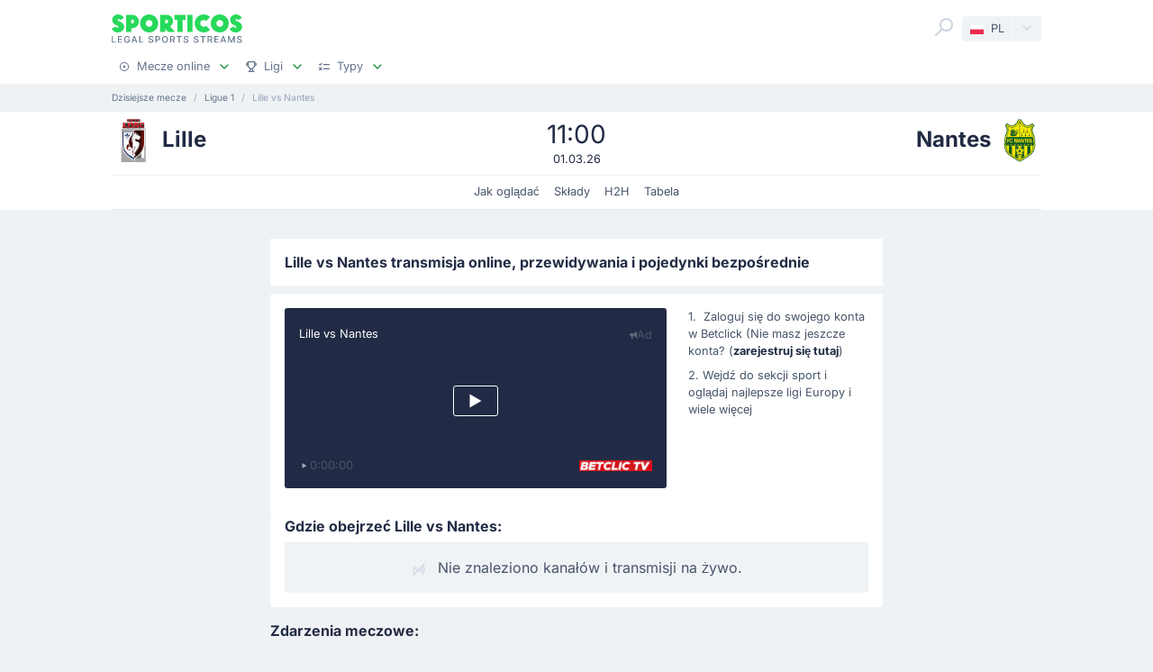

--- FILE ---
content_type: text/html;charset=utf-8
request_url: https://sporticos.com/pl/match/lille-vs-nantes
body_size: 26099
content:
<!DOCTYPE html><html  dir="ltr" lang="pl"><head><meta charset="utf-8">
<meta name="viewport" content="width=device-width, initial-scale=1">
<title>Lille vs Nantes - transmisje online &amp; typy, pojedynki bezpośrednie - 1 mar 2026</title>
<link rel="preconnect" href="https://sporticos.ams3.cdn.digitaloceanspaces.com/" crossorigin="anonymous">
<link rel="preconnect" href="https://images.sporticos.com/" crossorigin="anonymous">
<link rel="preconnect" href="https://www.googletagmanager.com/" crossorigin="anonymous">
<script>window.dataLayer=window.dataLayer||[];function gtag(){dataLayer.push(arguments);}gtag('js', new Date());gtag('config', 'GTM-TVH8FT');</script>
<script>window.adsbygoogle = window.adsbygoogle || [];</script>
<link rel="stylesheet" href="/_nuxt/entry.omT-5wU_.css" crossorigin>
<link rel="stylesheet" href="/_nuxt/competitions.tn0RQdqM.css" crossorigin>
<link rel="modulepreload" as="script" crossorigin href="/_nuxt/D4UCTNyo.js">
<link rel="modulepreload" as="script" crossorigin href="/_nuxt/CdLusabQ.js">
<link rel="modulepreload" as="script" crossorigin href="/_nuxt/COQ_bz7S.js">
<link rel="modulepreload" as="script" crossorigin href="/_nuxt/BY6KO29_.js">
<link rel="modulepreload" as="script" crossorigin href="/_nuxt/j4fi4y_Z.js">
<link rel="modulepreload" as="script" crossorigin href="/_nuxt/BU_Zf8SN.js">
<link rel="modulepreload" as="script" crossorigin href="/_nuxt/ByZIrCeO.js">
<link rel="modulepreload" as="script" crossorigin href="/_nuxt/eMPn9Ihx.js">
<link rel="modulepreload" as="script" crossorigin href="/_nuxt/Bk6hf0sb.js">
<link rel="modulepreload" as="script" crossorigin href="/_nuxt/B3zwN1J8.js">
<link rel="modulepreload" as="script" crossorigin href="/_nuxt/15_HR9Go.js">
<link rel="modulepreload" as="script" crossorigin href="/_nuxt/C4ybxZ9v.js">
<link rel="modulepreload" as="script" crossorigin href="/_nuxt/Boz_X6RY.js">
<link rel="modulepreload" as="script" crossorigin href="/_nuxt/BFSI3Isa.js">
<link rel="modulepreload" as="script" crossorigin href="/_nuxt/9Wtoo3vp.js">
<link rel="modulepreload" as="script" crossorigin href="/_nuxt/BHR4JE20.js">
<link rel="modulepreload" as="script" crossorigin href="/_nuxt/JVeOjb3P.js">
<link rel="modulepreload" as="script" crossorigin href="/_nuxt/C6BKsBua.js">
<link rel="modulepreload" as="script" crossorigin href="/_nuxt/Ca1rZ_vK.js">
<link rel="modulepreload" as="script" crossorigin href="/_nuxt/C46pN2jP.js">
<link rel="preload" as="fetch" fetchpriority="low" crossorigin="anonymous" href="/_nuxt/builds/meta/f0e803fb-f153-402b-bb6d-c4c2bbc27b43.json">
<script type="module" src="/_nuxt/D4UCTNyo.js" crossorigin></script>
<link rel="dns-prefetch" href="https://sporticos.ams3.cdn.digitaloceanspaces.com/" crossorigin="anonymous">
<link rel="dns-prefetch" href="https://images.sporticos.com/" crossorigin="anonymous">
<meta name="msapplication-TileColor" content="#27d95a">
<meta name="msapplication-config" content="/favicons/browserconfig.xml">
<meta name="theme-color" content="#ffffff">
<meta name="google-site-verification" content="LdU0-D3Wj8Bu6gHfRBZTy6NG2C4VF4sT3JAQNiJV0Aw">
<meta name="google-site-verification" content="7Tf-AUlU4EN99e_gp8V_9NS-z4UM_21rpHb5BZoDE_U">
<meta name="ahrefs-site-verification" content="59bf9ffd02a3086b3f66025c7018a3c600eb23f60225212ebb3dcc258a6469c7">
<meta name="ga-site-verification" content="m-N09Gg_Jj6Nz9OJ5vtjzffC">
<link rel="apple-touch-icon" sizes="180x180" href="/favicons/apple-touch-icon.png">
<link rel="icon" type="image/png" sizes="96x96" href="/favicons/favicon-96x96.png">
<link rel="icon" type="image/png" sizes="48x48" href="/favicons/favicon-48x48.png">
<link rel="manifest" href="/favicons/site.webmanifest">
<link rel="mask-icon" href="/favicons/safari-pinned-tab.svg" color="#27d95a">
<link rel="shortcut icon" href="/favicons/favicon.ico">
<link id="i18n-xd" rel="alternate" href="https://sporticos.com/en-gb/match/lille-vs-nantes" hreflang="x-default">
<link id="i18n-alt-en" rel="alternate" href="https://sporticos.com/en-gb/match/lille-vs-nantes" hreflang="en">
<link id="i18n-alt-en-GB" rel="alternate" href="https://sporticos.com/en-gb/match/lille-vs-nantes" hreflang="en-GB">
<link id="i18n-alt-de" rel="alternate" href="https://sporticos.com/de/match/lille-vs-nantes" hreflang="de">
<link id="i18n-alt-es" rel="alternate" href="https://sporticos.com/es/match/lille-vs-nantes" hreflang="es">
<link id="i18n-alt-fr" rel="alternate" href="https://sporticos.com/fr/match/lille-vs-nantes" hreflang="fr">
<link id="i18n-alt-it" rel="alternate" href="https://sporticos.com/it/match/nantes-vs-lille" hreflang="it">
<link id="i18n-alt-pl" rel="alternate" href="https://sporticos.com/pl/match/lille-vs-nantes" hreflang="pl">
<link id="i18n-alt-pt" rel="alternate" href="https://sporticos.com/pt-br/match/nantes-vs-lille" hreflang="pt">
<link id="i18n-alt-pt-br" rel="alternate" href="https://sporticos.com/pt-br/match/nantes-vs-lille" hreflang="pt-br">
<link id="i18n-can" rel="canonical" href="https://sporticos.com/pl/match/lille-vs-nantes">
<meta id="i18n-og-url" property="og:url" content="https://sporticos.com/pl/match/lille-vs-nantes">
<meta id="i18n-og" property="og:locale" content="pl">
<meta id="i18n-og-alt-en-GB" property="og:locale:alternate" content="en_GB">
<meta id="i18n-og-alt-de" property="og:locale:alternate" content="de">
<meta id="i18n-og-alt-es" property="og:locale:alternate" content="es">
<meta id="i18n-og-alt-fr" property="og:locale:alternate" content="fr">
<meta id="i18n-og-alt-it" property="og:locale:alternate" content="it">
<meta id="i18n-og-alt-pt-br" property="og:locale:alternate" content="pt_br">
<meta name="description" content="Sprawdź infografikę dla Lille vs Nantes - Sporticos.com - statystyki piłkarskie w formie infografik dla ponad 60 lig z całego świata">
<meta property="og:title" content="Lille vs Nantes - transmisje online & typy, pojedynki bezpośrednie">
<meta property="og:description" content="Sprawdź infografikę dla Lille vs Nantes - Sporticos.com - statystyki piłkarskie w formie infografik dla ponad 60 lig z całego świata">
<meta property="og:url" content="https://sporticos.com/pl/match/lille-vs-nantes">
<meta property="og:image" content="https://images.sporticos.com/sporticos/pl/match/lille-vs-nantes">
<meta property="og:image:width" content="1200">
<meta property="og:image:height" content="675">
<meta property="og:type" content="website">
<meta name="twitter:card" content="summary_large_image">
<meta name="twitter:title" content="Lille vs Nantes - transmisje online & typy, pojedynki bezpośrednie">
<meta name="twitter:description" content="Sprawdź infografikę dla Lille vs Nantes - Sporticos.com - statystyki piłkarskie w formie infografik dla ponad 60 lig z całego świata">
<meta name="twitter:image" content="https://images.sporticos.com/sporticos/pl/match/lille-vs-nantes">
<meta name="robots" content="max-image-preview:large">
<script type="application/ld+json">{"@context":"http://schema.org","@graph":[{"@context":"https://schema.org","@type":"BroadcastEvent","name":"Lille vs Nantes","description":"Ligue 1 24. kolejka","url":"https://sporticos.com/pl/match/lille-vs-nantes","startDate":"2026-03-01T16:00:00Z","endDate":"2026-03-01T17:30:00Z","isLiveBroadcast":true,"videoFormat":"HD","broadcastOfEvent":{"@context":"https://schema.org","@type":"SportsEvent","eventStatus":"http://schema.org/EventScheduled","eventAttendanceMode":"https://schema.org/MixedEventAttendanceMode","sport":"Football","name":"Lille vs Nantes","description":"Ligue 1 24. kolejka","url":"https://sporticos.com/pl/match/lille-vs-nantes","startDate":"2026-03-01T16:00:00Z","endDate":"2026-03-01T17:30:00Z","image":"https://images.sporticos.com/sporticos/pl/match/lille-vs-nantes","offers":{"@type":"Offer","availability":"https://schema.org/OnlineOnly","price":0,"priceCurrency":"EUR","url":"https://sporticos.com/pl/match/lille-vs-nantes","validFrom":"2026-03-01T16:00:00Z"},"homeTeam":{"@type":"SportsTeam","sport":"Football","name":"Lille","logo":"https://sporticos.ams3.cdn.digitaloceanspaces.com/soccer/teams/128/1643.png","url":"/pl/team/francja/losc-lille"},"awayTeam":{"@type":"SportsTeam","sport":"Football","name":"Nantes","logo":"https://sporticos.ams3.cdn.digitaloceanspaces.com/soccer/teams/128/1647.png","url":"/pl/team/francja/fc-nantes"},"location":[{"@type":"VirtualLocation","url":"https://sporticos.com/pl/match/lille-vs-nantes"},{"@type":"Place","name":"Stade Pierre Mauroy, Lille"}]}}]}</script>
<script type="application/ld+json">{"@context":"https://schema.org","@type":"Organization","name":"Sporticos","legalName":"Sporticos Sp. z o.o","publishingPrinciples":"https://sporticos.com/en-gb/editorial-team","description":"Sporticos.com is a source for all essential information about football every fan would ever need. We are here to provide you with match previews, post mach reports, head to head teams, and players comparisons served in a simple way. All done with the purpose to watch and experience the football we love with an understanding and rich background. Be a part of the Sporticos.com crowd and share football stats with your friends!","foundingDate":"2015","url":"https://sporticos.com/pl","sameAs":["https://twitter.com/SporticosCom","https://www.linkedin.com/company/sporticos"],"logo":{"@type":"ImageObject","url":"https://sporticos.ams3.cdn.digitaloceanspaces.com/sporticos.png"},"address":{"@type":"PostalAddress","streetAddress":"Grochowska 306/308","addressLocality":"Praga-Poludnie","addressRegion":"Warszawa","postalCode":"03-840","addressCountry":{"@type":"Country","name":"Poland"}},"contactPoint":{"@type":"ContactPoint","contactType":"customer support","email":"contact@sporticos.com"},"telephone":"+48 22 114 00 04","taxID":"PL1132892214"}</script><meta name="sentry-trace" content="e103053ab2ea76e24599822c22d027ab-5eb97fd322e4cb21-0"/>
<meta name="baggage" content="sentry-environment=production,sentry-release=6d69c2393567271ef0cdb1da03de5d8b553864fd,sentry-public_key=56f29625dac54ad592ddfcf03809d54c,sentry-trace_id=e103053ab2ea76e24599822c22d027ab,sentry-org_id=159747,sentry-sampled=false,sentry-sample_rand=0.013804005810462705,sentry-sample_rate=0.005"/></head><body><div id="__nuxt"><div class="layout-root"><span></span><!--[--><!----><!--]--><header class="bg-white px-0-5"><div class="container"><div class="row"><div class="col-12 d-flex align-items-center mt-0-5 py-0-5"><a href="/pl" class="d-flex flex-column me-auto"><i class="svg-icon" style="width:145px;height:20px;" data-icon="sporticos"><svg xmlns="http://www.w3.org/2000/svg" viewBox="0 0 145 20"><title>Sporticos</title><path fill="#27d95a" d="m0 15.736 4.712-2.384c.225.785.842 1.487 1.655 1.487.674 0 1.15-.421 1.15-.926 0-.785-.925-1.234-2.103-1.795C3.366 11.108.56 9.79.56 5.863c0-3.45 3.142-5.835 6.676-5.835 2.637 0 5.246 1.43 6.255 4.236L9.004 6.367c-.252-.897-.813-1.346-1.458-1.346-.674 0-1.038.505-1.038.898 0 .813 1.038 1.29 2.356 1.907 2.104 1.01 4.909 2.356 4.909 6.087S10.435 20 6.648 20C4.068 20 1.234 18.85 0 15.736m21.767-.308v4.18h-5.694V.392h6.76a7.518 7.518 0 0 1 0 15.035zm0-9.622v4.208h1.066a2.1 2.1 0 0 0 2.104-2.104 2.12 2.12 0 0 0-2.104-2.104zm9.762 4.208C31.529 4.488 36.017 0 41.543 0s10.014 4.488 10.014 10.014S47.069 20 41.543 20s-10.014-4.46-10.014-9.986m13.8 0c0-2.104-1.682-3.815-3.786-3.815s-3.787 1.711-3.787 3.815c0 2.076 1.683 3.787 3.787 3.787s3.787-1.711 3.787-3.787m25.05 9.593H62.72l-3.17-3.618v3.618h-5.694V.393h7.18a7.117 7.117 0 0 1 7.126 7.125c0 2.412-1.347 4.544-3.31 5.778zM59.55 5.807v4.207h1.066a2.1 2.1 0 0 0 2.104-2.104 2.12 2.12 0 0 0-2.104-2.104zm19.13 13.8h-5.694V6.115h-3.225V.393h12.117v5.722h-3.197zM84.124.393h5.695v19.214h-5.695zm25.106 16.69c-1.824 1.795-4.32 2.917-7.069 2.917-5.526 0-10.014-4.46-10.014-9.986S96.634 0 102.16 0c2.749 0 5.245 1.122 7.069 2.945l-4.404 4.376A3.8 3.8 0 0 0 102.16 6.2a3.82 3.82 0 0 0-3.815 3.815c0 2.076 1.711 3.787 3.815 3.787 1.038 0 1.991-.42 2.665-1.122zm.757-7.069C109.986 4.488 114.474 0 120 0s10.014 4.488 10.014 10.014S125.526 20 120 20s-10.014-4.46-10.014-9.986m13.801 0c0-2.104-1.683-3.815-3.787-3.815s-3.787 1.711-3.787 3.815c0 2.076 1.683 3.787 3.787 3.787s3.787-1.711 3.787-3.787m7.153 5.722 4.712-2.384c.225.785.842 1.487 1.655 1.487.673 0 1.15-.421 1.15-.926 0-.785-.925-1.234-2.104-1.795-2.047-1.01-4.852-2.328-4.852-6.255 0-3.45 3.141-5.835 6.676-5.835 2.636 0 5.245 1.43 6.255 4.236l-4.488 2.103c-.253-.897-.814-1.346-1.459-1.346-.673 0-1.038.505-1.038.898 0 .813 1.038 1.29 2.357 1.907 2.103 1.01 4.908 2.356 4.908 6.087S141.374 20 137.588 20c-2.581 0-5.414-1.15-6.648-4.264"></path></svg></i><i class="svg-icon mt-0-25" style="width:145px;height:8px;" data-icon="sporticos-subtitle"><svg xmlns="http://www.w3.org/2000/svg" fill="none" viewBox="0 0 145 8"><title>Legal Sports Stream</title><path fill="#64748b" d="M.252 7.372V.1H1.35v6.329h3.295v.944zM6.997 7.372V.1h4.56v.945H8.093V3.26h3.225V4.2H8.094v2.227H11.6v.944zM19.044 2.397a2.2 2.2 0 0 0-.277-.579 1.77 1.77 0 0 0-.952-.72A2.2 2.2 0 0 0 17.151 1q-.615 0-1.108.316-.494.317-.78.927-.285.607-.285 1.488 0 .885.288 1.495.287.61.788.927.501.315 1.14.316.593 0 1.033-.241.444-.242.686-.682.245-.444.245-1.044l.284.053H17.36v-.905h2.858v.827q0 .916-.39 1.59a2.66 2.66 0 0 1-1.073 1.038q-.681.366-1.562.366-.987 0-1.733-.455a3.1 3.1 0 0 1-1.158-1.289q-.415-.839-.415-1.989 0-.87.241-1.562T14.808 1A3 3 0 0 1 15.84.26Q16.438 0 17.144 0q.59 0 1.098.174.51.174.909.494a2.8 2.8 0 0 1 1.019 1.729zM23.102 7.372h-1.165L24.555.1h1.267l2.618 7.273h-1.165L25.219 1.42h-.057zm.195-2.848h3.779v.923h-3.779zM30.59 7.372V.1h1.097v6.329h3.296v.944zM45.048 2.01a1.04 1.04 0 0 0-.47-.781q-.411-.28-1.036-.28-.448 0-.774.141-.328.139-.508.384a.9.9 0 0 0-.178.55q0 .26.121.448.124.187.323.316.203.124.433.21.231.081.444.134l.71.185q.349.086.714.23.366.146.678.384t.505.59q.195.351.195.841 0 .618-.32 1.098-.315.48-.92.756-.6.277-1.452.277-.816 0-1.413-.26a2.2 2.2 0 0 1-.934-.734 2.13 2.13 0 0 1-.373-1.137h1.101q.032.394.256.657.227.26.579.387.354.125.777.125.465 0 .828-.146.365-.15.575-.412a.98.98 0 0 0 .21-.621.76.76 0 0 0-.185-.53 1.4 1.4 0 0 0-.494-.34q-.309-.135-.7-.238l-.859-.235q-.873-.237-1.385-.7-.508-.46-.508-1.22 0-.63.341-1.098a2.24 2.24 0 0 1 .924-.728A3.2 3.2 0 0 1 43.567 0q.738 0 1.303.26.568.258.895.713.327.45.34 1.037zM48.616 7.372V.1h2.593q.849 0 1.406.31.558.308.834.845.278.533.278 1.2 0 .671-.281 1.207a2.03 2.03 0 0 1-.838.845q-.558.31-1.403.31h-1.782v-.931h1.683q.535 0 .87-.185a1.16 1.16 0 0 0 .49-.511q.156-.323.156-.735 0-.413-.156-.732a1.12 1.12 0 0 0-.494-.5q-.334-.182-.88-.182h-1.378v6.332zM62.43 3.736q0 1.164-.426 2.003a3.13 3.13 0 0 1-1.168 1.285q-.738.448-1.68.448-.945 0-1.687-.448-.738-.45-1.164-1.289-.427-.838-.426-2 0-1.164.426-1.998.426-.84 1.164-1.286A3.2 3.2 0 0 1 59.156 0q.942 0 1.68.451.742.447 1.168 1.286.426.834.426 1.999m-1.086 0q0-.888-.288-1.495-.285-.61-.781-.924a2.03 2.03 0 0 0-1.119-.316q-.629 0-1.122.316-.494.314-.781.924-.285.607-.284 1.495 0 .888.284 1.498.287.607.781.924.494.312 1.122.312.626 0 1.119-.312.497-.317.781-.924.288-.61.288-1.498M64.898 7.372V.1h2.593q.844 0 1.402.292.561.29.838.806.278.51.278 1.182 0 .668-.281 1.176a1.9 1.9 0 0 1-.838.784q-.558.281-1.403.281h-1.964v-.945h1.865q.533 0 .866-.152.338-.153.494-.444a1.46 1.46 0 0 0 .156-.7q0-.411-.16-.714a1.03 1.03 0 0 0-.493-.461q-.334-.164-.877-.164h-1.378v6.332zm3.59-3.281 1.797 3.281h-1.25l-1.76-3.281zM72.085 1.044V.099h5.629v.945h-2.27v6.328h-1.093V1.044zM84.024 2.01a1.04 1.04 0 0 0-.469-.781q-.411-.28-1.037-.28-.447 0-.774.141-.327.139-.508.384a.9.9 0 0 0-.177.55q0 .26.12.448.125.187.324.316.203.124.433.21.231.081.444.134l.71.185q.348.086.714.23.366.146.678.384t.504.59q.195.351.196.841 0 .618-.32 1.098-.315.48-.92.756-.6.277-1.452.277-.818 0-1.413-.26a2.2 2.2 0 0 1-.934-.734 2.13 2.13 0 0 1-.373-1.137h1.1q.033.394.256.657.228.26.58.387.354.125.777.125.465 0 .827-.146.366-.15.575-.412a.98.98 0 0 0 .21-.621.76.76 0 0 0-.185-.53 1.4 1.4 0 0 0-.493-.34q-.31-.135-.7-.238l-.86-.235q-.873-.237-1.384-.7-.508-.46-.508-1.22 0-.63.341-1.098.34-.469.923-.728A3.2 3.2 0 0 1 82.543 0q.74 0 1.303.26.569.258.895.713.327.45.341 1.037zM95.306 2.01a1.04 1.04 0 0 0-.469-.781q-.411-.28-1.037-.28-.447 0-.774.141-.327.139-.508.384a.9.9 0 0 0-.177.55q0 .26.12.448.125.187.324.316.203.124.433.21.231.081.444.134l.71.185q.348.086.714.23.366.146.678.384t.504.59q.195.351.196.841 0 .618-.32 1.098-.315.48-.92.756-.6.277-1.452.277-.817 0-1.413-.26a2.2 2.2 0 0 1-.934-.734 2.13 2.13 0 0 1-.373-1.137h1.1q.033.394.256.657.228.26.58.387.354.125.777.125.465 0 .827-.146.366-.15.576-.412a.98.98 0 0 0 .21-.621.76.76 0 0 0-.186-.53 1.4 1.4 0 0 0-.493-.34q-.31-.135-.7-.238l-.86-.235q-.872-.237-1.384-.7-.508-.46-.508-1.22 0-.63.341-1.098.34-.469.923-.728A3.2 3.2 0 0 1 93.825 0q.74 0 1.303.26.57.258.895.713.327.45.341 1.037zM98.516 1.044V.099h5.629v.945h-2.269v6.328h-1.094V1.044zM106.489 7.372V.1h2.592q.845 0 1.403.292.56.29.838.806.277.51.277 1.182 0 .668-.281 1.176a1.9 1.9 0 0 1-.838.784q-.558.281-1.403.281h-1.963v-.945h1.864q.533 0 .866-.152.338-.153.494-.444.156-.29.156-.7 0-.411-.159-.714a1.04 1.04 0 0 0-.494-.461q-.334-.164-.877-.164h-1.378v6.332zm3.59-3.281 1.797 3.281h-1.25l-1.762-3.281zM114.034 7.372V.1h4.56v.945h-3.463V3.26h3.225V4.2h-3.225v2.227h3.505v.944zM121.774 7.372h-1.165L123.226.1h1.268l2.617 7.273h-1.165L123.89 1.42h-.057zm.195-2.848h3.778v.923h-3.778zM129.261.1h1.332l2.315 5.653h.086l2.315-5.654h1.332v7.273h-1.044V2.11h-.068l-2.145 5.253h-.866l-2.145-5.256h-.068v5.266h-1.044zM143.303 2.01a1.04 1.04 0 0 0-.469-.781q-.412-.28-1.037-.28-.448 0-.774.141-.327.139-.508.384a.9.9 0 0 0-.178.55q0 .26.121.448.125.187.323.316.203.124.433.21.231.081.444.134l.711.185q.348.086.713.23.366.146.679.384.312.238.504.59.195.351.195.841 0 .618-.319 1.098-.317.48-.92.756-.6.277-1.453.277-.816 0-1.413-.26a2.2 2.2 0 0 1-.934-.734 2.13 2.13 0 0 1-.373-1.137h1.101q.032.394.256.657.226.26.579.387.355.125.777.125.465 0 .828-.146.365-.15.575-.412a.98.98 0 0 0 .21-.621.76.76 0 0 0-.185-.53 1.4 1.4 0 0 0-.494-.34 5 5 0 0 0-.699-.238l-.86-.235q-.873-.237-1.385-.7-.507-.46-.507-1.22 0-.63.34-1.098.342-.469.924-.728A3.2 3.2 0 0 1 141.822 0q.738 0 1.303.26.568.258.895.713.326.45.341 1.037z"></path></svg></i></a><div class="d-flex"><form class="position-relative bg-white me-0-5"><div class="search-container d-flex justify-content-start align-items-md-end"><button type="button"><svg class="svg-icon svg-icon-size-24 fill-gray-400" style="" data-v-da5f7ea8><use href="/sprites/common.6e6ebf9e.svg#search" data-v-da5f7ea8></use></svg></button><!----><!----></div></form><div class="small bg-gray-200 rounded transition-background-color position-relative"><button class="flex-container cursor-pointer text-secondary" type="button"><span class="flex-container p-0-5"><svg class="svg-icon me-0-5" style="width:16px;height:12px;" data-v-da5f7ea8><use href="/sprites/common.6e6ebf9e.svg#pl" data-v-da5f7ea8></use></svg><span>PL</span></span><span class="language-switcher__arrow flex-container h-100 bg-gray-100-hover px-0-5 border-start border-1 border-light radius-right"><svg class="svg-icon svg-icon-size-16 transition-fill fill-gray-400" style="" data-v-da5f7ea8><use href="/sprites/common.6e6ebf9e.svg#chevron-down" data-v-da5f7ea8></use></svg></span></button><!----></div></div><button class="main-navigation-trigger d-block d-md-none is-closed hamburger hamburger--squeeze ms-0-5" type="button"><span class="hamburger-box"><span class="hamburger-inner"></span></span><span class="visually-hidden"> Menu </span></button></div><nav class="header-bottom-menu__slide col-12"><ul class="flex-container no-bullet m-0 flex-column justify-content-center flex-md-row justify-content-md-start"><!--[--><li class="small mt-0-5 mt-md-0 header-bottom-menu__item"><a class="flex-container justify-content-between align-items-center p-0-5" href="/pl"><span class="flex-container align-items-center justify-content-md-start text-gray-600 text-dark-hover"><svg class="svg-icon svg-icon-size-12 me-0-5 fill-gray-600" style="" data-v-da5f7ea8><use href="/sprites/common.6e6ebf9e.svg#play" data-v-da5f7ea8></use></svg><span>Mecze online</span></span><span class="flex-container ms-0-5"><svg class="svg-icon svg-icon-size-16 fill-green" style="" data-v-da5f7ea8><use href="/sprites/common.6e6ebf9e.svg#chevron-down" data-v-da5f7ea8></use></svg></span></a><div class="navbar-submenu bg-white pt-1 px-1 d-none"><div class="d-block container"><!--[--><div class="d-flex"><!--[--><a href="/pl" class="d-flex align-items-center text-bold ms-0-5">Mecze online <svg class="svg-icon svg-icon-size-16 fill-green" style="" data-v-da5f7ea8><use href="/sprites/common.6e6ebf9e.svg#chevron-right" data-v-da5f7ea8></use></svg></a><a href="/pl/pilka-w-tv" class="d-flex align-items-center text-bold ms-0-5">Piłka w TV <svg class="svg-icon svg-icon-size-16 fill-green" style="" data-v-da5f7ea8><use href="/sprites/common.6e6ebf9e.svg#chevron-right" data-v-da5f7ea8></use></svg></a><!--]--></div><hr class="my-0-5"><!--]--><div class="container"><div class="row"><!--[--><div class="col-md-5 col-lg-3"><div class="d-block ps-0-5 my-0-5"><strong class="py-0-5">Inne strony</strong><div class="row"><!--[--><div class="col-md-auto"><ul class="no-bullet"><!--[--><!--]--></ul></div><!--]--></div></div></div><div class="col-md-7 col-lg-9"><div class="d-block ps-0-5 my-0-5"><strong class="py-0-5">Mecze online</strong><div class="row"><!--[--><div class="col-md-auto"><ul class="no-bullet"><!--[--><li class="pt-0-5"><a href="/pl/team/anglia/manchester-city-fc" class="">Man City</a></li><li class="pt-0-5"><a href="/pl/team/anglia/tottenham-hotspur-fc" class="">Tottenham</a></li><li class="pt-0-5"><a href="/pl/team/anglia/manchester-united-fc" class="">Man Utd</a></li><li class="pt-0-5"><a href="/pl/team/anglia/chelsea-fc" class="">Chelsea</a></li><li class="pt-0-5"><a href="/pl/team/anglia/arsenal-fc" class="">Arsenal</a></li><!--]--></ul></div><div class="col-md-auto"><ul class="no-bullet"><!--[--><li class="pt-0-5"><a href="/pl/team/anglia/liverpool-fc" class="">Liverpool</a></li><!--]--></ul></div><!--]--></div></div></div><!--]--></div></div></div></div></li><li class="small mt-0-5 mt-md-0 header-bottom-menu__item"><a class="flex-container justify-content-between align-items-center p-0-5" href="/pl/wszystkie-ligi"><span class="flex-container align-items-center justify-content-md-start text-gray-600 text-dark-hover"><svg class="svg-icon svg-icon-size-12 me-0-5 fill-gray-600" style="" data-v-da5f7ea8><use href="/sprites/common.6e6ebf9e.svg#goblet" data-v-da5f7ea8></use></svg><span>Ligi</span></span><span class="flex-container ms-0-5"><svg class="svg-icon svg-icon-size-16 fill-green" style="" data-v-da5f7ea8><use href="/sprites/common.6e6ebf9e.svg#chevron-down" data-v-da5f7ea8></use></svg></span></a><div class="navbar-submenu bg-white pt-1 px-1 d-none"><div class="d-block container"><!--[--><div class="d-flex"><!--[--><a href="/pl/wszystkie-ligi" class="d-flex align-items-center text-bold ms-0-5">Ligi <svg class="svg-icon svg-icon-size-16 fill-green" style="" data-v-da5f7ea8><use href="/sprites/common.6e6ebf9e.svg#chevron-right" data-v-da5f7ea8></use></svg></a><!--]--></div><hr class="my-0-5"><!--]--><div class="container"><div class="row"><!--[--><div class="col-md-6 col-lg-3"><div class="d-block ps-0-5 my-0-5"><strong class="py-0-5">Polska</strong><div class="row"><!--[--><div class="col-md-auto"><ul class="no-bullet"><!--[--><li class="pt-0-5"><a href="/pl/league/polska/i-liga" class="">I Liga</a></li><li class="pt-0-5"><a href="/pl/league/polska/ekstraklasa" class="">Ekstraklasa</a></li><li class="pt-0-5"><a href="/pl/league/polska/puchar-polski" class="">Puchar Polski</a></li><li class="pt-0-5"><a href="/pl/league/polska/superpuchar" class="">Superpuchar</a></li><li class="pt-0-5"><a href="/pl/league/polska/i-liga" class="">I Liga</a></li><!--]--></ul></div><!--]--></div></div></div><div class="col-md-6 col-lg-3"><div class="d-block ps-0-5 my-0-5"><strong class="py-0-5">Najlepsze ligi</strong><div class="row"><!--[--><div class="col-md-auto"><ul class="no-bullet"><!--[--><li class="pt-0-5"><a href="/pl/league/fifa-klubowe-mistrzostwa-swiata" class="">FIFA Klubowe Mistrzostwa Świata</a></li><li class="pt-0-5"><a href="/pl/league/uefa-liga-europejska" class="">UEFA Liga Europejska</a></li><li class="pt-0-5"><a href="/pl/league/uefa-liga-mistrzow" class="">UEFA Liga Mistrzów</a></li><li class="pt-0-5"><a href="/pl/league/anglia/premier-league" class="">Premier League</a></li><li class="pt-0-5"><a href="/pl/league/wlochy/serie-a" class="">Serie A</a></li><li class="pt-0-5"><a href="/pl/league/niemcy/bundesliga" class="">Bundesliga</a></li><li class="pt-0-5"><a href="/pl/league/hiszpania/laliga" class="">LaLiga</a></li><!--]--></ul></div><!--]--></div></div></div><!--]--></div></div></div></div></li><li class="small mt-0-5 mt-md-0 header-bottom-menu__item"><a class="flex-container justify-content-between align-items-center p-0-5" href="/pl/typy"><span class="flex-container align-items-center justify-content-md-start text-gray-600 text-dark-hover"><svg class="svg-icon svg-icon-size-12 me-0-5 fill-gray-600" style="" data-v-da5f7ea8><use href="/sprites/common.6e6ebf9e.svg#tasks" data-v-da5f7ea8></use></svg><span>Typy</span></span><span class="flex-container ms-0-5"><svg class="svg-icon svg-icon-size-16 fill-green" style="" data-v-da5f7ea8><use href="/sprites/common.6e6ebf9e.svg#chevron-down" data-v-da5f7ea8></use></svg></span></a><div class="navbar-submenu bg-white pt-1 px-1 d-none"><div class="d-block container"><!--[--><div class="d-flex"><!--[--><a href="/pl/typy" class="d-flex align-items-center text-bold ms-0-5">Typy <svg class="svg-icon svg-icon-size-16 fill-green" style="" data-v-da5f7ea8><use href="/sprites/common.6e6ebf9e.svg#chevron-right" data-v-da5f7ea8></use></svg></a><!--]--></div><hr class="my-0-5"><!--]--><div class="container"><div class="row"><!--[--><div class="col-md-6 col-lg-4"><div class="d-block ps-0-5 my-0-5"><strong class="py-0-5"></strong><div class="row"><!--[--><div class="col-md-auto"><ul class="no-bullet"><!--[--><li class="pt-0-5"><a href="/pl/typy/1x2" class="">1x2</a></li><li class="pt-0-5"><a href="/pl/typy/powyzej-2-5-gola" class="">Powyżej 2.5</a></li><!--]--></ul></div><div class="col-md-auto"><ul class="no-bullet"><!--[--><li class="pt-0-5"><a href="/pl/typy/btts" class="">BTTS</a></li><!--]--></ul></div><!--]--></div></div></div><!--]--></div></div></div></div></li><!--]--></ul></nav></div></div></header><div class="d-flex d-md-none fixed-bottom bg-white row border-top border-1 border-gray-300 shadow-top-gray"><!--[--><a href="/pl" class="col d-flex flex-column align-items-center justify-content-center p-0-5 text-secondary fill-gray-400" exact="true"><i class="svg-icon svg-icon-size-16" style="" data-icon="play"><svg xmlns="http://www.w3.org/2000/svg" width="24" height="24" viewBox="0 0 24 24"><path fill-rule="evenodd" d="M2 12c0 5.523 4.477 10 10 10s10-4.477 10-10S17.523 2 12 2 2 6.477 2 12m2 0a8 8 0 1 1 16 0 8 8 0 0 1-16 0m6.528-2.882a1 1 0 0 1 1.027.05l3 2a1 1 0 0 1 0 1.664l-3 2A1 1 0 0 1 10 14v-4a1 1 0 0 1 .528-.882" clip-rule="evenodd"></path></svg></i><small class="mt-0-5 text-center">Transmisje</small></a><a href="/pl/pilka-w-tv" class="col d-flex flex-column align-items-center justify-content-center p-0-5 text-secondary fill-gray-400" exact="false"><i class="svg-icon svg-icon-size-16" style="" data-icon="ontv"><svg xmlns="http://www.w3.org/2000/svg" width="12" height="12" viewBox="0 0 12 12"><path fill-rule="evenodd" d="M8.197 1.08c.296.157.392.498.214.761L7.104 3.778h2.021c1.036 0 1.875.746 1.875 1.666v3.89c0 .92-.84 1.666-1.875 1.666h-6.25C1.839 11 1 10.254 1 9.333V5.444c0-.92.84-1.666 1.875-1.666h1.332l-.602-.803c-.191-.255-.114-.6.173-.77.288-.17.676-.102.867.154l1.031 1.374L7.34 1.27c.178-.263.562-.349.858-.19m-2.83 3.809h3.758c.345 0 .625.249.625.555v3.89c0 .306-.28.555-.625.555h-6.25c-.345 0-.625-.249-.625-.556V5.444c0-.306.28-.555.625-.555z" clip-rule="evenodd"></path></svg></i><small class="mt-0-5 text-center">Mecze TV</small></a><a href="/pl/typy" class="col d-flex flex-column align-items-center justify-content-center p-0-5 text-secondary fill-gray-400" exact="false"><i class="svg-icon svg-icon-size-16" style="" data-icon="tasks"><svg xmlns="http://www.w3.org/2000/svg" width="10" height="8" viewBox="0 0 10 8"><path d="m2.131.662-.988 1.079-.259-.311a.5.5 0 1 0-.768.64l.625.75a.5.5 0 0 0 .753.018l1.375-1.5A.5.5 0 0 0 2.13.662M4.5 2.5h5a.5.5 0 1 0 0-1h-5a.5.5 0 0 0 0 1m0 3a.5.5 0 0 0 0 1h5a.5.5 0 1 0 0-1zm-2.354-.854-.646.647-.646-.647a.5.5 0 0 0-.708.708L.793 6l-.647.646a.5.5 0 0 0 .708.708l.646-.647.646.647a.5.5 0 0 0 .708-.708L2.207 6l.647-.646a.5.5 0 0 0-.708-.708"></path></svg></i><small class="mt-0-5 text-center">Typy</small></a><a href="/pl/wszystkie-ligi" class="col d-flex flex-column align-items-center justify-content-center p-0-5 text-secondary fill-gray-400" exact="true"><i class="svg-icon svg-icon-size-16" style="" data-icon="goblet"><svg xmlns="http://www.w3.org/2000/svg" width="10" height="10" viewBox="0 0 10 10"><path d="M8 0a.5.5 0 0 1 .5.5v.518a1.75 1.75 0 0 1 0 3.464v.103a1 1 0 0 1-.332.744L6.375 6.938 6.89 9h.61a.5.5 0 0 1 0 1h-5a.5.5 0 0 1 0-1h.61l.515-2.062-1.793-1.61a1 1 0 0 1-.332-.743v-.103a1.75 1.75 0 0 1 0-3.464V.5A.5.5 0 0 1 2 0zM2.5 4.585l2.166 1.943a.5.5 0 0 0 .668 0L7.5 4.585V1h-5zm-1-2.542a.75.75 0 0 0 0 1.414zm7 0v1.414a.75.75 0 0 0 0-1.414M5.86 9l-.358-1.43c-.324.115-.68.115-1.004 0L4.14 9z"></path></svg></i><small class="mt-0-5 text-center">Ligi</small></a><!--]--><!----></div><main><!--[--><!--[--><div class="mb-3 position-relative"><div class="container"><ol class="sp-breadcrumb d-flex my-0-5 small no-bullet text-ellipsis" itemscope itemtype="https://schema.org/BreadcrumbList"><!--[--><li class="sp-breadcrumb-item small" itemprop="itemListElement" itemscope itemtype="https://schema.org/ListItem"><a href="/pl" class="text-gray-600" itemid="/pl" itemprop="item" itemscope itemtype="https://schema.org/WebPage"><span itemprop="name">Dzisiejsze mecze</span></a><meta content="1" itemprop="position"></li><li class="sp-breadcrumb-item small" itemprop="itemListElement" itemscope itemtype="https://schema.org/ListItem"><a href="/pl/league/francja/ligue-1" class="text-gray-600" itemid="/pl/league/francja/ligue-1" itemprop="item" itemscope itemtype="https://schema.org/WebPage"><span itemprop="name">Ligue 1</span></a><meta content="2" itemprop="position"></li><li class="text-ellipsis sp-breadcrumb-item small" itemprop="itemListElement" itemscope itemtype="https://schema.org/ListItem"><span class="text-gray-500" itemprop="name"><span class="bc-label">Lille vs Nantes</span></span><meta content="3" itemprop="position"></li><!--]--></ol></div><div class="match-header" data-id="router-offset-top"><div class="bg-danger text-white text-center" style="display:none;"></div><div class="bg-white pt-0-5"><div class="container pb-0-5"><div class="row"><div class="col-12"><div class="flex-container align-items-center justify-content-between"><a href="/pl/team/francja/losc-lille" class="d-md-flex w-40"><div class="mb-0-25 me-0-5"><img alt="Lille" height="48" loading="lazy" src="https://sporticos.ams3.cdn.digitaloceanspaces.com/soccer/teams/64/1643.png" srcset="https://sporticos.ams3.cdn.digitaloceanspaces.com/soccer/teams/128/1643.png 2x, https://sporticos.ams3.cdn.digitaloceanspaces.com/soccer/teams/64/1643.png 1x" width="48"></div><h2 class="h3 mt-0-5 d-none d-md-block">Lille</h2><h2 class="small d-block d-md-none">Lille</h2></a><div class="flex-container flex-column text-center text-nowrap ms-0-5 me-0-5"><small class="h2 text-reset mb-0">11:00</small><!----><small>01.03.26</small><!----></div><a href="/pl/team/francja/fc-nantes" class="d-md-flex text-end flex-md-row-reverse w-40"><div class="mb-0-25 ms-0-5"><img alt="Nantes" height="48" loading="lazy" src="https://sporticos.ams3.cdn.digitaloceanspaces.com/soccer/teams/64/1647.png" srcset="https://sporticos.ams3.cdn.digitaloceanspaces.com/soccer/teams/128/1647.png 2x, https://sporticos.ams3.cdn.digitaloceanspaces.com/soccer/teams/64/1647.png 1x" width="48"></div><h2 class="h3 mt-0-5 d-none d-md-block">Nantes</h2><h2 class="small d-block d-md-none">Nantes</h2></a></div></div><!----></div></div><div class="container"><hr class="my-0"><div class="match-tabs text-center border-bottom border-1 border-gray-300"><!--[--><a aria-current="page" href="/pl/match/lille-vs-nantes#how_to_watch" class="router-link-active router-link-exact-active d-inline-block cursor-pointer p-0-5 border-bottom border-2 rounded-0 small border-transparent text-secondary">Jak oglądać</a><a aria-current="page" href="/pl/match/lille-vs-nantes#squads" class="router-link-active router-link-exact-active d-inline-block cursor-pointer p-0-5 border-bottom border-2 rounded-0 small border-transparent text-secondary">Składy</a><a aria-current="page" href="/pl/match/lille-vs-nantes#head_to_head" class="router-link-active router-link-exact-active d-inline-block cursor-pointer p-0-5 border-bottom border-2 rounded-0 small border-transparent text-secondary">H2H</a><a aria-current="page" href="/pl/match/lille-vs-nantes#league_table" class="router-link-active router-link-exact-active d-inline-block cursor-pointer p-0-5 border-bottom border-2 rounded-0 small border-transparent text-secondary">Tabela</a><!--]--></div></div></div><div class="fixed-top w-100 bg-white pt-0-5 match-header-fixed" style="display:none;"><div class="container"><div class="flex-container justify-content-between"><div class="flex-container align-items-center"><img alt="Lille" height="32" loading="lazy" src="https://sporticos.ams3.cdn.digitaloceanspaces.com/soccer/teams/64/1643.png" srcset="https://sporticos.ams3.cdn.digitaloceanspaces.com/soccer/teams/128/1643.png 2x, https://sporticos.ams3.cdn.digitaloceanspaces.com/soccer/teams/64/1643.png 1x" width="32"><div class="d-none d-md-block h5 mb-0 ms-0-5">Lille</div></div><div class="text-center"><small class="h6 text-reset mb-0">11:00</small><small class="d-block">01.03.26</small><!----></div><div class="flex-container align-items-center"><div class="d-none d-md-block h5 mb-0 me-0-5">Nantes</div><img alt="Nantes" height="32" loading="lazy" src="https://sporticos.ams3.cdn.digitaloceanspaces.com/soccer/teams/64/1647.png" srcset="https://sporticos.ams3.cdn.digitaloceanspaces.com/soccer/teams/128/1647.png 2x, https://sporticos.ams3.cdn.digitaloceanspaces.com/soccer/teams/64/1647.png 1x" width="32"></div></div><hr class="my-0"><div class="match-tabs text-center border-bottom border-1 border-gray-300"><!--[--><a aria-current="page" href="/pl/match/lille-vs-nantes#how_to_watch" class="router-link-active router-link-exact-active d-inline-block cursor-pointer p-0-5 border-bottom border-2 rounded-0 small border-transparent text-secondary">Jak oglądać</a><a aria-current="page" href="/pl/match/lille-vs-nantes#squads" class="router-link-active router-link-exact-active d-inline-block cursor-pointer p-0-5 border-bottom border-2 rounded-0 small border-transparent text-secondary">Składy</a><a aria-current="page" href="/pl/match/lille-vs-nantes#head_to_head" class="router-link-active router-link-exact-active d-inline-block cursor-pointer p-0-5 border-bottom border-2 rounded-0 small border-transparent text-secondary">H2H</a><a aria-current="page" href="/pl/match/lille-vs-nantes#league_table" class="router-link-active router-link-exact-active d-inline-block cursor-pointer p-0-5 border-bottom border-2 rounded-0 small border-transparent text-secondary">Tabela</a><!--]--></div></div></div></div><div class="container overflow-hidden mt-2"><div class="row"><div class="col-lg-8 offset-lg-2 col-12"><header class="mb-0-5 text-center bg-white mb-0 p-1" id="overview" data-id="scroll-spy-item"><h1 class="flex-container align-items-center mb-0 h6">Lille vs Nantes transmisja online, przewidywania i pojedynki bezpośrednie <!--[--><!--]--></h1><!----></header><!----><hr class="m-0"><div class="rounded p-1 bg-white"><!--[--><div class="row"><div class="col-md-8"><div class="tv-screen flex-container flex-column align-items-stretch p-1 bg-dark rounded mb-1"><div class="flex-container flex-row justify-content-between align-items-center"><div class="small text-white overflow-hidden text-nowrap ellipsis"><!----><span>Lille vs Nantes</span></div><div class=""><svg class="svg-icon svg-icon-size-8 fill-gray-darker" style="" data-v-da5f7ea8><use href="/sprites/common.6e6ebf9e.svg#megaphone" data-v-da5f7ea8></use></svg><small class="text-secondary">Ad</small></div></div><div class="h-100 flex-container flex-column align-center-middle"><!----><button class="cursor-pointer bg-success-hover rounded border border-white px-0-5" type="button"><svg class="svg-icon svg-icon-size-32 fill-white" style="" data-v-da5f7ea8><use href="/sprites/common.6e6ebf9e.svg#play-simple" data-v-da5f7ea8></use></svg></button><!----><!--[--><!----><!----><!--]--></div><div class="flex-container flex-row justify-content-between align-items-center"><div class="flex-container align-items-center"><svg class="svg-icon svg-icon-size-12 fill-gray-dark" style="" data-v-da5f7ea8><use href="/sprites/common.6e6ebf9e.svg#play-simple" data-v-da5f7ea8></use></svg><small class="text-secondary">0:00:00</small></div><img alt="Betclick" class="max-height-12" loading="lazy" src="https://sporticos.ams3.cdn.digitaloceanspaces.com/content/bookmakers/13/3ece0f67f96a2b13a8e337681c9f95ffd7bbc31f.png"></div></div></div><div class="col-md-4"><div class="small text-secondary"><!----><div><p>1.&nbsp;&nbsp;Zaloguj się do swojego konta w Betclick (Nie masz jeszcze konta? (<a href="https://wlbetclic.adsrv.eacdn.com/C.ashx?btag=a_27423b_18456c_&amp;affid=17979&amp;siteid=27423&amp;adid=18456&amp;c=player"><strong>zarejestruj się tutaj</strong></a>)</p><p>2.&nbsp;Wejdź do sekcji sport i oglądaj najlepsze ligi Europy i wiele więcej</p></div></div></div></div><!--]--></div><div id="how_to_watch" class="col-12 m-0 px-1 pb-1 bg-white rounded" data-id="scroll-spy-item"><header><h2 class="h6">Gdzie obejrzeć Lille vs Nantes:</h2></header><div><!----><!----><!----><!----><div class="p-1 rounded text-center text-secondary bg-gray-200"><i class="svg-icon svg-icon-size-16 fill-gray-400 me-0-5" style="" data-icon="no-connectivity"><svg xmlns="http://www.w3.org/2000/svg" width="16" height="16" viewBox="0 0 16 16"><path fill-rule="evenodd" d="M13.53 1.53a.667.667 0 0 1 .942.942L12.75 4.195c1.228 1.191 1.918 2.797 1.918 4.472 0 1.69-.702 3.31-1.951 4.504l-.005.005a.673.673 0 0 1-.9-.026.619.619 0 0 1-.027-.87l.006-.005a5 5 0 0 0 1.565-3.608c0-1.33-.545-2.608-1.517-3.56l-.88.88c.699.73 1.09 1.687 1.09 2.683a3.89 3.89 0 0 1-1.217 2.808l-.007.007a.675.675 0 0 1-.89-.033.618.618 0 0 1-.034-.863l.005-.007c.532-.508.83-1.196.83-1.912 0-.652-.246-1.28-.69-1.77l-.909.908c.183.238.292.536.292.86 0 .782-.639 1.416-1.427 1.416-.322 0-.619-.105-.857-.283l-.923.923a.61.61 0 0 1-.128.728.67.67 0 0 1-.73.13l-.993.992a.61.61 0 0 1-.18.576.67.67 0 0 1-.571.175l-1.147 1.147a.667.667 0 0 1-.943-.943zM4.264 12.68v.037a.5.5 0 0 1-.158.349.552.552 0 0 0 0 0 .5.5 0 0 0 .158-.387zm1.867-1.868a.5.5 0 0 1-.12.556.553.553 0 0 0 0 0 .51.51 0 0 0 .12-.556zm2.92-2.92a1.288 1.288 0 0 0 0 0zm1.822-1.822a3.76 3.76 0 0 1 1.056 2.6 3.77 3.77 0 0 0 0 0 3.76 3.76 0 0 0-1.056-2.6m1.792-1.791c1.206 1.169 1.883 2.745 1.883 4.388 0 1.658-.689 3.247-1.915 4.42 1.227-1.173 1.915-2.762 1.915-4.42 0-1.643-.677-3.22-1.883-4.389zM6.118 6.76a2.7 2.7 0 0 0-.645.958l-.19.19c.136-.463.395-.89.757-1.235a.52.52 0 0 0 .188-.372.5.5 0 0 0-.158-.385.51.51 0 0 1 .158.385.5.5 0 0 1-.188.372c-.363.346-.621.772-.757 1.235l-1.27 1.27a4 4 0 0 1-.034-.508c0-1.053.437-2.062 1.214-2.806a.66.66 0 0 1 .47-.215.68.68 0 0 1 .489.183.63.63 0 0 1 .194.474.61.61 0 0 1-.228.454M2.647 8.667c0 .551.093 1.093.271 1.606l-.092.092a5 5 0 0 1-.297-1.698c0-1.384.575-2.712 1.6-3.691a.5.5 0 0 0-.021-.707.503.503 0 0 1 .022.707 5.1 5.1 0 0 0-1.601 3.691c0 .584.102 1.157.297 1.699l-.909.908a6.1 6.1 0 0 1-.583-2.607c0-1.69.703-3.31 1.952-4.503l.005-.005a.674.674 0 0 1 .898.025.618.618 0 0 1 .027.87l-.005.006a5 5 0 0 0-1.564 3.607" clip-rule="evenodd"></path></svg></i> Nie znaleziono kanałów i transmisji na żywo.</div></div></div><div class="mt-1" match-slug="lille-vs-nantes"><header class="col h6 mb-1">Zdarzenia meczowe:</header><!----><!--[--><!----><!----><div class="rounded p-1 bg-white mb-1" id="squads" data-id="scroll-spy-item"><!--[--><header><h2 class="h6">Składy</h2></header><!--[--><div class="text-center mt-0-25 mb-1"><div class="bg-gray-200 p-0-25 mb-0-5 rounded d-block d-md-none"><div class="row"><!--[--><div class="col-6"><button class="bg-white shadow-gray-dark d-block w-100 text-center p-0-5 rounded cursor-pointer" type="button"><img alt="Lille" height="16" loading="lazy" src="https://sporticos.ams3.cdn.digitaloceanspaces.com/soccer/teams/64/1643.png" srcset="https://sporticos.ams3.cdn.digitaloceanspaces.com/soccer/teams/128/1643.png 2x, https://sporticos.ams3.cdn.digitaloceanspaces.com/soccer/teams/64/1643.png 1x" width="16" class="me-0-25"><small>Lille</small><!----></button></div><div class="col-6"><button class="text-secondary d-block w-100 text-center p-0-5 rounded cursor-pointer" type="button"><!----><small>Nantes</small><img alt="Nantes" height="16" loading="lazy" src="https://sporticos.ams3.cdn.digitaloceanspaces.com/soccer/teams/64/1647.png" srcset="https://sporticos.ams3.cdn.digitaloceanspaces.com/soccer/teams/128/1647.png 2x, https://sporticos.ams3.cdn.digitaloceanspaces.com/soccer/teams/64/1647.png 1x" width="16" class="ms-0-25"></button></div><!--]--></div></div><!--[--><!--]--></div><div class="row"><div class="col-md-6"><div class="mb-1"><h6 class="d-none d-md-block"><img alt="Lille" height="24" loading="lazy" src="https://sporticos.ams3.cdn.digitaloceanspaces.com/soccer/teams/64/1643.png" srcset="https://sporticos.ams3.cdn.digitaloceanspaces.com/soccer/teams/128/1643.png 2x, https://sporticos.ams3.cdn.digitaloceanspaces.com/soccer/teams/64/1643.png 1x" width="24" class="me-0-25"> Lille</h6><!----><!----><div class="mt-1"><div class="bg-gray-100 p-0-5 mb-0-5 rounded"><strong>Brakujący Zawodnicy</strong></div><!--[--><!--[--><!----><div class="mx-0-5 line-height-1-25"><small><strong>Benjamin Andre</strong></small><br><small class="text-secondary"><svg class="svg-icon svg-icon-size-16 me-0-25 vertical-align-middle" style="" data-v-da5f7ea8><use href="/sprites/match.28abe707.svg#injured" data-v-da5f7ea8></use></svg> Kontuzjowany</small></div><!--]--><!--[--><hr class="my-0-25"><div class="mx-0-5 line-height-1-25"><small><strong>Andre Gomes</strong></small><br><small class="text-secondary"><svg class="svg-icon svg-icon-size-16 me-0-25 vertical-align-middle" style="" data-v-da5f7ea8><use href="/sprites/match.28abe707.svg#injured" data-v-da5f7ea8></use></svg> Kontuzjowany</small></div><!--]--><!--[--><hr class="my-0-25"><div class="mx-0-5 line-height-1-25"><small><strong>Ousmane Toure</strong></small><br><small class="text-secondary"><svg class="svg-icon svg-icon-size-16 me-0-25 vertical-align-middle" style="" data-v-da5f7ea8><use href="/sprites/match.28abe707.svg#injured" data-v-da5f7ea8></use></svg> Kontuzjowany</small></div><!--]--><!--[--><hr class="my-0-25"><div class="mx-0-5 line-height-1-25"><small><strong>Matias Fernandez</strong></small><br><small class="text-secondary"><svg class="svg-icon svg-icon-size-16 me-0-25 vertical-align-middle" style="" data-v-da5f7ea8><use href="/sprites/match.28abe707.svg#injured" data-v-da5f7ea8></use></svg> Kontuzjowany</small></div><!--]--><!--[--><hr class="my-0-25"><div class="mx-0-5 line-height-1-25"><small><strong>Hamza Igamane</strong></small><br><small class="text-secondary"><svg class="svg-icon svg-icon-size-16 me-0-25 vertical-align-middle" style="" data-v-da5f7ea8><use href="/sprites/match.28abe707.svg#injured" data-v-da5f7ea8></use></svg> Kontuzjowany</small></div><!--]--><!--]--></div></div></div><div class="col-md-6"><div class="d-none d-md-block"><h6 class="d-none d-md-block"><img alt="Nantes" height="24" loading="lazy" src="https://sporticos.ams3.cdn.digitaloceanspaces.com/soccer/teams/64/1647.png" srcset="https://sporticos.ams3.cdn.digitaloceanspaces.com/soccer/teams/128/1647.png 2x, https://sporticos.ams3.cdn.digitaloceanspaces.com/soccer/teams/64/1647.png 1x" width="24" class="me-0-25"> Nantes</h6><!----><!----><div class="mt-1"><div class="bg-gray-100 p-0-5 mb-0-5 rounded"><strong>Brakujący Zawodnicy</strong></div><!--[--><!--[--><!----><div class="mx-0-5 line-height-1-25"><small><strong>Chidozie Awaziem</strong></small><br><small class="text-secondary"><!----> Inny</small></div><!--]--><!--[--><hr class="my-0-25"><div class="mx-0-5 line-height-1-25"><small><strong>Fabien Centonze</strong></small><br><small class="text-secondary"><!----> Inny</small></div><!--]--><!--[--><hr class="my-0-25"><div class="mx-0-5 line-height-1-25"><small><strong>Mostafa Mohamed</strong></small><br><small class="text-secondary"><!----> Inny</small></div><!--]--><!--]--></div></div></div></div><!--]--><!--]--></div><!----><div class="rounded p-1 bg-white mb-1" id="head_to_head" data-id="scroll-spy-item"><!--[--><header><h2 class="h6">Lille vs Nantes Mecze bezpośrednie</h2></header><!--[--><!----><div><div class="row pt-0-5 pb-0-5"><div class="text-start col-4"><img alt="Lille" height="24" loading="lazy" src="https://sporticos.ams3.cdn.digitaloceanspaces.com/soccer/teams/64/1643.png" srcset="https://sporticos.ams3.cdn.digitaloceanspaces.com/soccer/teams/128/1643.png 2x, https://sporticos.ams3.cdn.digitaloceanspaces.com/soccer/teams/64/1643.png 1x" width="24"><br class="d-block d-md-none"><label class="text-ellipsis-2-lines" for="home">Lille</label></div><div class="col-4 text-center small"><span class="text-secondary">Mecze:  </span><strong>13</strong></div><div class="text-end col-4"><img alt="Nantes" height="24" loading="lazy" src="https://sporticos.ams3.cdn.digitaloceanspaces.com/soccer/teams/64/1647.png" srcset="https://sporticos.ams3.cdn.digitaloceanspaces.com/soccer/teams/128/1647.png 2x, https://sporticos.ams3.cdn.digitaloceanspaces.com/soccer/teams/64/1647.png 1x" width="24"><br class="d-block d-md-none"><label class="text-ellipsis-2-lines" for="away">Nantes</label></div></div><div class="bs-progress" style="height:0.5rem;"><!--[--><div aria-valuemax="100" aria-valuemin="0" aria-valuenow="69" class="bs-progress-bar bg-danger-dark" role="progressbar" style="width:69%;"></div><div aria-valuemax="100" aria-valuemin="0" aria-valuenow="23" class="bs-progress-bar bg-gray-500" role="progressbar" style="width:23%;"></div><div aria-valuemax="100" aria-valuemin="0" aria-valuenow="8" class="bs-progress-bar bg-blue" role="progressbar" style="width:8%;"></div><!--]--></div><div class="row pt-0-5 pb-0-5"><div class="col-4 text-start"><span id="home" class="bg-danger-dark small text-white rounded simple-badge-small me-0-25">69%</span><br class="d-block d-md-none"><small class="text-nowrap text-secondary">Wygrane: <strong>9</strong></small></div><div class="col-4 text-center"><span id="away" class="bg-gray-600 small text-white rounded simple-badge-small me-0-25">23%</span><br class="d-block d-md-none"><small class="text-nowrap text-secondary">Remisy: <strong>3</strong></small></div><div class="col-4 text-end"><span id="away" class="bg-blue small text-white rounded simple-badge-small me-0-25">8%</span><br class="d-block d-md-none"><small class="text-nowrap text-secondary">Wygrane: <strong>1</strong></small></div></div></div><div class="mt-1"><header class="h6">Ostatnie spotkania</header><ol class="no-bullet mt-1" show-first-top-border="false"><!--[--><li class="border-top border-1 border-gray-300 py-0-5 mb-0-25"><div class="row"><div class="col-6 text-nowrap text-ellipsis overflow-hidden"><img alt="Flag FRA" height="14" loading="lazy" src="/flags/FRA.svg" width="14" class="me-0-25"><small class="text-secondary">Ligue 1</small></div><div class="col-6 text-end"><small class="text-secondary">19 paź 2025</small></div></div><div class="row"><div class="col-5 text-end overflow-hidden text-ellipsis text-nowrap"><small>Nantes</small><img alt="Nantes" height="24" loading="lazy" src="https://sporticos.ams3.cdn.digitaloceanspaces.com/soccer/teams/64/1647.png" srcset="https://sporticos.ams3.cdn.digitaloceanspaces.com/soccer/teams/128/1647.png 2x, https://sporticos.ams3.cdn.digitaloceanspaces.com/soccer/teams/64/1647.png 1x" width="24" class="ms-0-5"></div><div class="col-2 text-center text-nowrap"><span class="simple-badge rounded">0 : 2</span></div><div class="col-5 overflow-hidden text-ellipsis text-nowrap"><img alt="Lille" height="24" loading="lazy" src="https://sporticos.ams3.cdn.digitaloceanspaces.com/soccer/teams/64/1643.png" srcset="https://sporticos.ams3.cdn.digitaloceanspaces.com/soccer/teams/128/1643.png 2x, https://sporticos.ams3.cdn.digitaloceanspaces.com/soccer/teams/64/1643.png 1x" width="24" class="me-0-5"><small>Lille</small></div></div></li><li class="border-top border-1 border-gray-300 py-0-5 mb-0-25"><div class="row"><div class="col-6 text-nowrap text-ellipsis overflow-hidden"><img alt="Flag FRA" height="14" loading="lazy" src="/flags/FRA.svg" width="14" class="me-0-25"><small class="text-secondary">Ligue 1</small></div><div class="col-6 text-end"><small class="text-secondary">15 mar 2025</small></div></div><div class="row"><div class="col-5 text-end overflow-hidden text-ellipsis text-nowrap"><small>Nantes</small><img alt="Nantes" height="24" loading="lazy" src="https://sporticos.ams3.cdn.digitaloceanspaces.com/soccer/teams/64/1647.png" srcset="https://sporticos.ams3.cdn.digitaloceanspaces.com/soccer/teams/128/1647.png 2x, https://sporticos.ams3.cdn.digitaloceanspaces.com/soccer/teams/64/1647.png 1x" width="24" class="ms-0-5"></div><div class="col-2 text-center text-nowrap"><span class="simple-badge rounded">1 : 0</span></div><div class="col-5 overflow-hidden text-ellipsis text-nowrap"><img alt="Lille" height="24" loading="lazy" src="https://sporticos.ams3.cdn.digitaloceanspaces.com/soccer/teams/64/1643.png" srcset="https://sporticos.ams3.cdn.digitaloceanspaces.com/soccer/teams/128/1643.png 2x, https://sporticos.ams3.cdn.digitaloceanspaces.com/soccer/teams/64/1643.png 1x" width="24" class="me-0-5"><small>Lille</small></div></div></li><li class="border-top border-1 border-gray-300 py-0-5 mb-0-25"><div class="row"><div class="col-6 text-nowrap text-ellipsis overflow-hidden"><img alt="Flag FRA" height="14" loading="lazy" src="/flags/FRA.svg" width="14" class="me-0-25"><small class="text-secondary">Ligue 1</small></div><div class="col-6 text-end"><small class="text-secondary">4 sty 2025</small></div></div><div class="row"><div class="col-5 text-end overflow-hidden text-ellipsis text-nowrap"><small>Lille</small><img alt="Lille" height="24" loading="lazy" src="https://sporticos.ams3.cdn.digitaloceanspaces.com/soccer/teams/64/1643.png" srcset="https://sporticos.ams3.cdn.digitaloceanspaces.com/soccer/teams/128/1643.png 2x, https://sporticos.ams3.cdn.digitaloceanspaces.com/soccer/teams/64/1643.png 1x" width="24" class="ms-0-5"></div><div class="col-2 text-center text-nowrap"><span class="simple-badge rounded">1 : 1</span></div><div class="col-5 overflow-hidden text-ellipsis text-nowrap"><img alt="Nantes" height="24" loading="lazy" src="https://sporticos.ams3.cdn.digitaloceanspaces.com/soccer/teams/64/1647.png" srcset="https://sporticos.ams3.cdn.digitaloceanspaces.com/soccer/teams/128/1647.png 2x, https://sporticos.ams3.cdn.digitaloceanspaces.com/soccer/teams/64/1647.png 1x" width="24" class="me-0-5"><small>Nantes</small></div></div></li><li class="border-top border-1 border-gray-300 py-0-5 mb-0-25"><div class="row"><div class="col-6 text-nowrap text-ellipsis overflow-hidden"><img alt="Flag FRA" height="14" loading="lazy" src="/flags/FRA.svg" width="14" class="me-0-25"><small class="text-secondary">Ligue 1</small></div><div class="col-6 text-end"><small class="text-secondary">12 maj 2024</small></div></div><div class="row"><div class="col-5 text-end overflow-hidden text-ellipsis text-nowrap"><small>Nantes</small><img alt="Nantes" height="24" loading="lazy" src="https://sporticos.ams3.cdn.digitaloceanspaces.com/soccer/teams/64/1647.png" srcset="https://sporticos.ams3.cdn.digitaloceanspaces.com/soccer/teams/128/1647.png 2x, https://sporticos.ams3.cdn.digitaloceanspaces.com/soccer/teams/64/1647.png 1x" width="24" class="ms-0-5"></div><div class="col-2 text-center text-nowrap"><span class="simple-badge rounded">1 : 2</span></div><div class="col-5 overflow-hidden text-ellipsis text-nowrap"><img alt="Lille" height="24" loading="lazy" src="https://sporticos.ams3.cdn.digitaloceanspaces.com/soccer/teams/64/1643.png" srcset="https://sporticos.ams3.cdn.digitaloceanspaces.com/soccer/teams/128/1643.png 2x, https://sporticos.ams3.cdn.digitaloceanspaces.com/soccer/teams/64/1643.png 1x" width="24" class="me-0-5"><small>Lille</small></div></div></li><li class="border-top border-1 border-gray-300 py-0-5 mb-0-25"><div class="row"><div class="col-6 text-nowrap text-ellipsis overflow-hidden"><img alt="Flag FRA" height="14" loading="lazy" src="/flags/FRA.svg" width="14" class="me-0-25"><small class="text-secondary">Ligue 1</small></div><div class="col-6 text-end"><small class="text-secondary">20 sie 2023</small></div></div><div class="row"><div class="col-5 text-end overflow-hidden text-ellipsis text-nowrap"><small>Lille</small><img alt="Lille" height="24" loading="lazy" src="https://sporticos.ams3.cdn.digitaloceanspaces.com/soccer/teams/64/1643.png" srcset="https://sporticos.ams3.cdn.digitaloceanspaces.com/soccer/teams/128/1643.png 2x, https://sporticos.ams3.cdn.digitaloceanspaces.com/soccer/teams/64/1643.png 1x" width="24" class="ms-0-5"></div><div class="col-2 text-center text-nowrap"><span class="simple-badge rounded">2 : 0</span></div><div class="col-5 overflow-hidden text-ellipsis text-nowrap"><img alt="Nantes" height="24" loading="lazy" src="https://sporticos.ams3.cdn.digitaloceanspaces.com/soccer/teams/64/1647.png" srcset="https://sporticos.ams3.cdn.digitaloceanspaces.com/soccer/teams/128/1647.png 2x, https://sporticos.ams3.cdn.digitaloceanspaces.com/soccer/teams/64/1647.png 1x" width="24" class="me-0-5"><small>Nantes</small></div></div></li><!--]--></ol></div><!----><!--]--><!--]--></div><div class="rounded p-1 bg-white mb-1" id="form" data-id="scroll-spy-item"><!--[--><header><h2 class="h6">Lille vs Nantes Forma</h2></header><!--[--><!----><div class="row"><div class="col-md-6"><div class="col"><header class="flex-container flex-row align-items-center mt-1"><img alt="Lille" height="24" loading="lazy" src="https://sporticos.ams3.cdn.digitaloceanspaces.com/soccer/teams/64/1643.png" srcset="https://sporticos.ams3.cdn.digitaloceanspaces.com/soccer/teams/128/1643.png 2x, https://sporticos.ams3.cdn.digitaloceanspaces.com/soccer/teams/64/1643.png 1x" width="24" class="me-0-5"><span>Lille</span><div class="text-end flex-grow-1"><!--[--><span class="d-inline-block ms-0-25 p-0-25 rounded-circle bg-danger"></span><span class="d-inline-block ms-0-25 p-0-25 rounded-circle bg-danger"></span><span class="d-inline-block ms-0-25 p-0-25 rounded-circle bg-danger"></span><span class="d-inline-block ms-0-25 p-0-25 rounded-circle bg-success"></span><span class="d-inline-block ms-0-25 p-0-25 rounded-circle bg-success"></span><!--]--></div></header><ol class="no-bullet mt-1"><!--[--><li class="border-top border-1 border-gray-300 py-0-5 mb-0-25"><div class="row"><div class="col-6 text-nowrap text-ellipsis overflow-hidden"><img alt="Flag FRA" height="14" loading="lazy" src="/flags/FRA.svg" width="14" class="me-0-25"><small class="text-secondary">Ligue 1</small></div><div class="col-6 text-end"><small class="text-secondary">16 sty 2026</small></div></div><div class="row"><div class="pe-0-5 col-5 text-end overflow-hidden text-ellipsis text-nowrap"><small>PSG</small><!----></div><div class="col-2 text-center text-nowrap"><span class="text-white bg-danger simple-badge rounded">3 : 0</span></div><div class="ps-0-5 col-5 overflow-hidden text-ellipsis text-nowrap"><!----><small>Lille</small></div></div></li><li class="border-top border-1 border-gray-300 py-0-5 mb-0-25"><div class="row"><div class="col-6 text-nowrap text-ellipsis overflow-hidden"><img alt="Flag FRA" height="14" loading="lazy" src="/flags/FRA.svg" width="14" class="me-0-25"><small class="text-secondary">Puchar Francji</small></div><div class="col-6 text-end"><small class="text-secondary">11 sty 2026</small></div></div><div class="row"><div class="pe-0-5 col-5 text-end overflow-hidden text-ellipsis text-nowrap"><small>Lille</small><!----></div><div class="col-2 text-center text-nowrap"><span class="text-white bg-danger simple-badge rounded">1 : 2</span></div><div class="ps-0-5 col-5 overflow-hidden text-ellipsis text-nowrap"><!----><small>Lyon</small></div></div></li><li class="border-top border-1 border-gray-300 py-0-5 mb-0-25"><div class="row"><div class="col-6 text-nowrap text-ellipsis overflow-hidden"><img alt="Flag FRA" height="14" loading="lazy" src="/flags/FRA.svg" width="14" class="me-0-25"><small class="text-secondary">Ligue 1</small></div><div class="col-6 text-end"><small class="text-secondary">3 sty 2026</small></div></div><div class="row"><div class="pe-0-5 col-5 text-end overflow-hidden text-ellipsis text-nowrap"><small>Lille</small><!----></div><div class="col-2 text-center text-nowrap"><span class="text-white bg-danger simple-badge rounded">0 : 2</span></div><div class="ps-0-5 col-5 overflow-hidden text-ellipsis text-nowrap"><!----><small>Rennes</small></div></div></li><li class="border-top border-1 border-gray-300 py-0-5 mb-0-25"><div class="row"><div class="col-6 text-nowrap text-ellipsis overflow-hidden"><img alt="Flag FRA" height="14" loading="lazy" src="/flags/FRA.svg" width="14" class="me-0-25"><small class="text-secondary">Puchar Francji</small></div><div class="col-6 text-end"><small class="text-secondary">20 gru 2025</small></div></div><div class="row"><div class="pe-0-5 col-5 text-end overflow-hidden text-ellipsis text-nowrap"><small>Lusitanos Saint-Maur</small><!----></div><div class="col-2 text-center text-nowrap"><span class="text-white bg-success simple-badge rounded">0 : 1</span></div><div class="ps-0-5 col-5 overflow-hidden text-ellipsis text-nowrap"><!----><small>Lille</small></div></div></li><li class="border-top border-1 border-gray-300 py-0-5 mb-0-25"><div class="row"><div class="col-6 text-nowrap text-ellipsis overflow-hidden"><img alt="Flag FRA" height="14" loading="lazy" src="/flags/FRA.svg" width="14" class="me-0-25"><small class="text-secondary">Ligue 1</small></div><div class="col-6 text-end"><small class="text-secondary">14 gru 2025</small></div></div><div class="row"><div class="pe-0-5 col-5 text-end overflow-hidden text-ellipsis text-nowrap"><small>Auxerre</small><!----></div><div class="col-2 text-center text-nowrap"><span class="text-white bg-success simple-badge rounded">3 : 4</span></div><div class="ps-0-5 col-5 overflow-hidden text-ellipsis text-nowrap"><!----><small>Lille</small></div></div></li><!--]--></ol></div></div><div class="col-md-6"><div class="col"><header class="flex-container flex-row align-items-center mt-1"><img alt="Nantes" height="24" loading="lazy" src="https://sporticos.ams3.cdn.digitaloceanspaces.com/soccer/teams/64/1647.png" srcset="https://sporticos.ams3.cdn.digitaloceanspaces.com/soccer/teams/128/1647.png 2x, https://sporticos.ams3.cdn.digitaloceanspaces.com/soccer/teams/64/1647.png 1x" width="24" class="me-0-5"><span>Nantes</span><div class="text-end flex-grow-1"><!--[--><span class="d-inline-block ms-0-25 p-0-25 rounded-circle bg-danger"></span><span class="d-inline-block ms-0-25 p-0-25 rounded-circle bg-gray-400"></span><span class="d-inline-block ms-0-25 p-0-25 rounded-circle bg-success"></span><span class="d-inline-block ms-0-25 p-0-25 rounded-circle bg-success"></span><span class="d-inline-block ms-0-25 p-0-25 rounded-circle bg-danger"></span><!--]--></div></header><ol class="no-bullet mt-1"><!--[--><li class="border-top border-1 border-gray-300 py-0-5 mb-0-25"><div class="row"><div class="col-6 text-nowrap text-ellipsis overflow-hidden"><img alt="Flag FRA" height="14" loading="lazy" src="/flags/FRA.svg" width="14" class="me-0-25"><small class="text-secondary">Ligue 1</small></div><div class="col-6 text-end"><small class="text-secondary">18 sty 2026</small></div></div><div class="row"><div class="pe-0-5 col-5 text-end overflow-hidden text-ellipsis text-nowrap"><small>Nantes</small><!----></div><div class="col-2 text-center text-nowrap"><span class="text-white bg-danger simple-badge rounded">1 : 2</span></div><div class="ps-0-5 col-5 overflow-hidden text-ellipsis text-nowrap"><!----><small>Paris FC</small></div></div></li><li class="border-top border-1 border-gray-300 py-0-5 mb-0-25"><div class="row"><div class="col-6 text-nowrap text-ellipsis overflow-hidden"><img alt="Flag FRA" height="14" loading="lazy" src="/flags/FRA.svg" width="14" class="me-0-25"><small class="text-secondary">Puchar Francji</small></div><div class="col-6 text-end"><small class="text-secondary">11 sty 2026</small></div></div><div class="row"><div class="pe-0-5 col-5 text-end overflow-hidden text-ellipsis text-nowrap"><small>Nantes</small><!----></div><div class="col-2 text-center text-nowrap"><span class="text-white bg-gray-500 simple-badge rounded">1 : 1</span></div><div class="ps-0-5 col-5 overflow-hidden text-ellipsis text-nowrap"><!----><small>Nice</small></div></div></li><li class="border-top border-1 border-gray-300 py-0-5 mb-0-25"><div class="row"><div class="col-6 text-nowrap text-ellipsis overflow-hidden"><img alt="Flag FRA" height="14" loading="lazy" src="/flags/FRA.svg" width="14" class="me-0-25"><small class="text-secondary">Ligue 1</small></div><div class="col-6 text-end"><small class="text-secondary">4 sty 2026</small></div></div><div class="row"><div class="pe-0-5 col-5 text-end overflow-hidden text-ellipsis text-nowrap"><small>Marseille</small><!----></div><div class="col-2 text-center text-nowrap"><span class="text-white bg-success simple-badge rounded">0 : 2</span></div><div class="ps-0-5 col-5 overflow-hidden text-ellipsis text-nowrap"><!----><small>Nantes</small></div></div></li><li class="border-top border-1 border-gray-300 py-0-5 mb-0-25"><div class="row"><div class="col-6 text-nowrap text-ellipsis overflow-hidden"><img alt="Flag FRA" height="14" loading="lazy" src="/flags/FRA.svg" width="14" class="me-0-25"><small class="text-secondary">Puchar Francji</small></div><div class="col-6 text-end"><small class="text-secondary">21 gru 2025</small></div></div><div class="row"><div class="pe-0-5 col-5 text-end overflow-hidden text-ellipsis text-nowrap"><small>Concarneau</small><!----></div><div class="col-2 text-center text-nowrap"><span class="text-white bg-success simple-badge rounded">3 : 5</span></div><div class="ps-0-5 col-5 overflow-hidden text-ellipsis text-nowrap"><!----><small>Nantes</small></div></div></li><li class="border-top border-1 border-gray-300 py-0-5 mb-0-25"><div class="row"><div class="col-6 text-nowrap text-ellipsis overflow-hidden"><img alt="Flag FRA" height="14" loading="lazy" src="/flags/FRA.svg" width="14" class="me-0-25"><small class="text-secondary">Ligue 1</small></div><div class="col-6 text-end"><small class="text-secondary">12 gru 2025</small></div></div><div class="row"><div class="pe-0-5 col-5 text-end overflow-hidden text-ellipsis text-nowrap"><small>Angers</small><!----></div><div class="col-2 text-center text-nowrap"><span class="text-white bg-danger simple-badge rounded">4 : 1</span></div><div class="ps-0-5 col-5 overflow-hidden text-ellipsis text-nowrap"><!----><small>Nantes</small></div></div></li><!--]--></ol></div></div></div><!----><!--]--><!--]--></div><div class="rounded p-1 bg-white mb-1" id="league_table" data-id="scroll-spy-item"><!--[--><header><h2 class="h6">Lille vs Nantes Tabela</h2></header><!--[--><!----><table class="table small"><thead class="text-secondary"><tr><!--[--><th class="column-short text-reset" scope="col">Poz</th><th class="text-reset text-start" scope="col">Drużyna</th><th class="column-short" scope="col">W</th><th class="column-short" scope="col">R</th><th class="column-short" scope="col">P</th><th class="column-short" scope="col">M</th><th class="column-short" scope="col">Pkt</th><!--]--></tr></thead><tbody><!--[--><tr class="transition-background-color bg-gray-100-hover" style=""><td class="text-reset text-secondary" style="border-left-width:4px;border-left-style:solid;border-left-color:transparent;">4</td><td class="text-reset text-start"><span>Lyon</span></td><td>10</td><td>3</td><td>5</td><td>18</td><td>33</td></tr><tr class="transition-background-color bg-gray-100-hover" style="background-color:#FFEBEB;"><td class="text-reset text-secondary" style="border-left-width:4px;border-left-style:solid;border-left-color:#BF2600;">5</td><td class="text-reset text-start"><span>Lille</span></td><td>10</td><td>2</td><td>6</td><td>18</td><td>32</td></tr><tr class="transition-background-color bg-gray-100-hover" style=""><td class="text-reset text-secondary" style="border-left-width:4px;border-left-style:solid;border-left-color:transparent;">6</td><td class="text-reset text-start"><span>Rennes</span></td><td>8</td><td>7</td><td>3</td><td>18</td><td>31</td></tr><tr><td class="text-center" colspan="1000"> ... </td></tr><tr class="transition-background-color bg-gray-100-hover" style=""><td class="text-reset text-secondary" style="border-left-width:4px;border-left-style:solid;border-left-color:transparent;">15</td><td class="text-reset text-start"><span>Nice</span></td><td>5</td><td>3</td><td>10</td><td>18</td><td>18</td></tr><tr class="transition-background-color bg-gray-100-hover" style="background-color:#DFECFF;"><td class="text-reset text-secondary" style="border-left-width:4px;border-left-style:solid;border-left-color:#0052CC;">16</td><td class="text-reset text-start"><span>Nantes</span></td><td>3</td><td>5</td><td>10</td><td>18</td><td>14</td></tr><tr class="transition-background-color bg-gray-100-hover" style=""><td class="text-reset text-secondary" style="border-left-width:4px;border-left-style:solid;border-left-color:transparent;">17</td><td class="text-reset text-start"><span>Auxerre</span></td><td>3</td><td>3</td><td>12</td><td>18</td><td>12</td></tr><!--]--></tbody></table><button class="btn btn-link btn-sm btn-sm d-flex align-items-center mx-auto mt-1" role="button"><!--[-->Więcej <svg class="svg-icon svg-icon-size-16 fill-success ms-0-5" style="" data-v-da5f7ea8><use href="/sprites/common.6e6ebf9e.svg#chevron-down" data-v-da5f7ea8></use></svg><!--]--></button><!--]--><!--]--></div><!----><div class="rounded p-1 bg-white mb-1" id="match_information" data-id="scroll-spy-item"><!--[--><header><h2 class="h6">Informacje o spotkaniu</h2></header><!--[--><!----><ul class="no-bullet small m-0 overflow-hidden"><!--[--><li class="mt-0-5"><span class="text-secondary me-0-25">Drużyny:</span><strong>LOSC Lille - FC Nantes</strong></li><li class="mt-0-5"><span class="text-secondary me-0-25">Turniej:</span><strong>Ligue 1</strong></li><li class="mt-0-5"><span class="text-secondary me-0-25">Data:</span><strong>Sunday, 1 March 2026</strong></li><li class="mt-0-5"><span class="text-secondary me-0-25">Godzina:</span><strong>16:00</strong></li><li class="mt-0-5"><span class="text-secondary me-0-25">Miejsce spotkania:</span><strong>Stade Pierre Mauroy, Lille</strong></li><!--]--><li class="mt-0-5"><span class="text-secondary">Więcej szczegółów:</span><!--[--><p class="mb-0"><a href="/pl/team/francja/losc-lille" class="">Lille Transmisja online i Przyszłe spotkania</a></p><p class="mb-0"><a href="/pl/team/francja/fc-nantes" class="">Nantes Transmisja online i Przyszłe spotkania</a></p><!--]--></li></ul><!--]--><!--]--></div><!--]--></div><!----></div></div></div><span></span></div><!--]--><!--]--></main><footer class="bg-white pt-3 pb-1 small"><div class="container"><div class="row border-bottom border-1 border-gray-300"><div class="col-12 col-lg-8 mb-1"><div class="mb-1"><a href="/pl/nadchodzace-mecze" class="h6 flex-container align-items-center">Nadchodzące mecze <svg class="svg-icon svg-icon-size-16 flex-container fill-green" style="" data-v-da5f7ea8><use href="/sprites/common.6e6ebf9e.svg#chevron-right" data-v-da5f7ea8></use></svg></a><div class="row ps-0-5"><!--[--><div class="col-md-6"><ul class="text-bold no-bullet me-1"><!--[--><li class="row py-0-5 text-sm"><a href="/pl/match/fk-qarabag-vs-eintracht-frankfurt" class="col-7 text-ellipsis">FK Qarabag vs Eintracht Frankfurt</a><div class="col-3 text-secondary text-ellipsis text-end">21 sty</div><div class="col-2 text-secondary">12:45</div><hr class="mt-0-5 mb-0"></li><li class="row py-0-5 text-sm"><a href="/pl/match/galatasaray-vs-atletico-madrid" class="col-7 text-ellipsis">Galatasaray vs Atletico Madrid</a><div class="col-3 text-secondary text-ellipsis text-end">21 sty</div><div class="col-2 text-secondary">12:45</div><hr class="mt-0-5 mb-0"></li><li class="row py-0-5 text-sm"><a href="/pl/match/benfica-vs-juventus" class="col-7 text-ellipsis">Juventus vs Benfica</a><div class="col-3 text-secondary text-ellipsis text-end">21 sty</div><div class="col-2 text-secondary">15:00</div><hr class="mt-0-5 mb-0"></li><li class="row py-0-5 text-sm"><a href="/pl/match/marseille-vs-liverpool" class="col-7 text-ellipsis">Marseille vs Liverpool</a><div class="col-3 text-secondary text-ellipsis text-end">21 sty</div><div class="col-2 text-secondary">15:00</div><hr class="mt-0-5 mb-0"></li><li class="row py-0-5 text-sm"><a href="/pl/match/chelsea-vs-pafos-fc" class="col-7 text-ellipsis">Chelsea vs Pafos FC</a><div class="col-3 text-secondary text-ellipsis text-end">21 sty</div><div class="col-2 text-secondary">15:00</div><hr class="mt-0-5 mb-0"></li><li class="row py-0-5 text-sm"><a href="/pl/match/newcastle-vs-psv" class="col-7 text-ellipsis">Newcastle vs PSV</a><div class="col-3 text-secondary text-ellipsis text-end">21 sty</div><div class="col-2 text-secondary">15:00</div><hr class="mt-0-5 mb-0"></li><li class="row py-0-5 text-sm"><a href="/pl/match/atalanta-vs-athletic-bilbao" class="col-7 text-ellipsis">Atalanta vs Athletic Bilbao</a><div class="col-3 text-secondary text-ellipsis text-end">21 sty</div><div class="col-2 text-secondary">15:00</div><hr class="mt-0-5 mb-0"></li><li class="row py-0-5 text-sm"><a href="/pl/match/bayern-munich-vs-union-saint-gilloise" class="col-7 text-ellipsis">Bayern Munich vs Union Saint Gilloise</a><div class="col-3 text-secondary text-ellipsis text-end">21 sty</div><div class="col-2 text-secondary">15:00</div><hr class="mt-0-5 mb-0"></li><li class="row py-0-5 text-sm"><a href="/pl/match/barcelona-vs-slavia-prague" class="col-7 text-ellipsis">Slavia Prague vs Barcelona</a><div class="col-3 text-secondary text-ellipsis text-end">21 sty</div><div class="col-2 text-secondary">15:00</div><hr class="mt-0-5 mb-0"></li><li class="row py-0-5 text-sm"><a href="/pl/match/young-boys-vs-lyon" class="col-7 text-ellipsis">Young Boys vs Lyon</a><div class="col-3 text-secondary text-ellipsis text-end">22 sty</div><div class="col-2 text-secondary">12:45</div><hr class="mt-0-5 mb-0"></li><!--]--></ul></div><div class="col-md-6"><ul class="text-bold no-bullet me-1"><!--[--><li class="row py-0-5 text-sm"><a href="/pl/match/sc-freiburg-vs-maccabi-tel-aviv" class="col-7 text-ellipsis">SC Freiburg vs Maccabi Tel Aviv</a><div class="col-3 text-secondary text-ellipsis text-end">22 sty</div><div class="col-2 text-secondary">12:45</div><hr class="mt-0-5 mb-0"></li><li class="row py-0-5 text-sm"><a href="/pl/match/bologna-vs-celtic" class="col-7 text-ellipsis">Bologna vs Celtic</a><div class="col-3 text-secondary text-ellipsis text-end">22 sty</div><div class="col-2 text-secondary">12:45</div><hr class="mt-0-5 mb-0"></li><li class="row py-0-5 text-sm"><a href="/pl/match/sk-brann-vs-midtjylland" class="col-7 text-ellipsis">SK Brann vs Midtjylland</a><div class="col-3 text-secondary text-ellipsis text-end">22 sty</div><div class="col-2 text-secondary">12:45</div><hr class="mt-0-5 mb-0"></li><li class="row py-0-5 text-sm"><a href="/pl/match/viktoria-plzen-vs-fc-porto" class="col-7 text-ellipsis">Viktoria Plzen vs Porto</a><div class="col-3 text-secondary text-ellipsis text-end">22 sty</div><div class="col-2 text-secondary">12:45</div><hr class="mt-0-5 mb-0"></li><li class="row py-0-5 text-sm"><a href="/pl/match/paok-salonika-vs-real-betis" class="col-7 text-ellipsis">PAOK Salonika vs Real Betis</a><div class="col-3 text-secondary text-ellipsis text-end">22 sty</div><div class="col-2 text-secondary">12:45</div><hr class="mt-0-5 mb-0"></li><li class="row py-0-5 text-sm"><a href="/pl/match/fenerbahce-vs-aston-villa" class="col-7 text-ellipsis">Fenerbahce vs Aston Villa</a><div class="col-3 text-secondary text-ellipsis text-end">22 sty</div><div class="col-2 text-secondary">12:45</div><hr class="mt-0-5 mb-0"></li><li class="row py-0-5 text-sm"><a href="/pl/match/malmo-ff-vs-red-star-belgrade" class="col-7 text-ellipsis">Malmo FF vs Red Star Belgrade</a><div class="col-3 text-secondary text-ellipsis text-end">22 sty</div><div class="col-2 text-secondary">12:45</div><hr class="mt-0-5 mb-0"></li><li class="row py-0-5 text-sm"><a href="/pl/match/feyenoord-vs-sk-sturm-graz" class="col-7 text-ellipsis">Feyenoord vs SK Sturm Graz</a><div class="col-3 text-secondary text-ellipsis text-end">22 sty</div><div class="col-2 text-secondary">12:45</div><hr class="mt-0-5 mb-0"></li><li class="row py-0-5 text-sm"><a href="/pl/match/fc-salzburg-vs-basel" class="col-7 text-ellipsis">FC Salzburg vs Basel</a><div class="col-3 text-secondary text-ellipsis text-end">22 sty</div><div class="col-2 text-secondary">15:00</div><hr class="mt-0-5 mb-0"></li><li class="row py-0-5 text-sm"><a href="/pl/match/fc-utrecht-vs-genk" class="col-7 text-ellipsis">FC Utrecht vs Genk</a><div class="col-3 text-secondary text-ellipsis text-end">22 sty</div><div class="col-2 text-secondary">15:00</div><hr class="mt-0-5 mb-0"></li><!--]--></ul></div><!--]--></div></div></div><div class="col-12 col-lg-4 mb-1 footer-text-section"><h3 class="h6 text-reset">Sporticos - Legal Sports Streams</h3><p class="text-secondary">Śledź wszystkie wydarzenia z największych lig piłkarskich na świecie, takich jak La Liga, Serie A, Bundesliga i Ligue 1 z Sporticos. Znajdziesz tu najłatwiejszy, najtańszy i najwygodniejszy sposób na oglądanie streamów na żywo z każdego meczu, który Cię interesuje. Zbieramy wszystkie transmisje piłkarskie w internecie i wybieramy najlepsze opcje dla Ciebie, gdziekolwiek jesteś. Zapewniamy również prognozy piłkarskie, wyniki, dane i wiadomości ze świata transmisji sportowych.</p><!----><!----></div><!----></div><div class="row"><div class="col-12 col-md-3 col-lg-2 pt-1"><div class="text-center text-md-start text-secondary mt-0-5"> Sporticos 2026 © <br> Gamble Responsibly 18+ </div></div><div class="col-12 col-md-6 col-lg-8 pt-1"><ul class="d-flex justify-content-center justify-between no-bullet mb-0"><!--[--><li class="text-center"><a href="/pl/o-nas" class="d-block p-0-5 text-sm">O nas</a></li><li class="text-center"><a href="/pl/kontakt" class="d-block p-0-5 text-sm">Kontakt</a></li><li class="text-center"><a href="/pl/polityka-prywatnosci" class="d-block p-0-5 text-sm">Polityka prywatności</a></li><li class="text-center"><a href="/pl/polecane-strony" class="d-block p-0-5 text-sm" rel="nofollow">Partnerzy</a></li><!--]--></ul><!----></div><div class="col-12 col-md-3 col-lg-2 pt-1 text-center text-md-end"><a class="text-nowrap mt-0-5" href="https://www.gambleaware.org/"><img class="me-0-5" height="24" loading="lazy" src="data:image/svg+xml,%3csvg%20fill=&#39;none&#39;%20height=&#39;24&#39;%20viewBox=&#39;0%200%2024%2024&#39;%20width=&#39;24&#39;%20xmlns=&#39;http://www.w3.org/2000/svg&#39;%3e%3cg%20fill=&#39;%23222b45&#39;%3e%3cpath%20clip-rule=&#39;evenodd&#39;%20d=&#39;m12%2024c6.6274%200%2012-5.3726%2012-12%200-6.62742-5.3726-12-12-12-6.62742%200-12%205.37258-12%2012%200%206.6274%205.37258%2012%2012%2012zm0-1.5c5.799%200%2010.5-4.701%2010.5-10.5%200-5.79899-4.701-10.5-10.5-10.5-5.79899%200-10.5%204.70101-10.5%2010.5%200%205.799%204.70101%2010.5%2010.5%2010.5z&#39;%20fill-rule=&#39;evenodd&#39;/%3e%3cpath%20d=&#39;m7.625%2011.8075h1.61408v.9233h-1.61408v1.801h-1.00243v-1.801h-1.62257v-.9233h1.62257v-1.6845h1.00243z&#39;/%3e%3cpath%20d=&#39;m12.8198%2015.139h-1.0279v-4.8621l-1.5164.5074v-.85263l2.4126-.86928h.1317z&#39;/%3e%3cpath%20d=&#39;m18.8641%2010.6803c0%20.2967-.0779.5615-.2336.7944-.1558.2302-.3682.4118-.6372.5449.3228.147.5706.348.7434.6031.1755.2551.2633.5435.2633.8651%200%20.5324-.1841.9553-.5522%201.2686-.3681.3105-.858.4658-1.4696.4658-.6145%200-1.1072-.1566-1.4782-.47-.3681-.3133-.5522-.7348-.5522-1.2644%200-.3244.0878-.6155.2634-.8734.1755-.2579.4219-.4562.739-.5948-.2661-.1331-.4771-.3147-.6328-.5449-.153-.2329-.2294-.4977-.2294-.7944%200-.5157.1699-.9247.5097-1.22694s.7985-.45336%201.3762-.45336c.5805%200%201.0407.15112%201.3805.45336s.5097.71124.5097%201.22694zm-.8963%202.7576c0-.2995-.092-.5407-.2761-.7237-.1812-.1858-.4219-.2787-.722-.2787-.3002%200-.5409.0915-.7221.2745-.1784.183-.2676.4257-.2676.7279%200%20.2967.0878.5338.2633.7112.1784.1775.4234.2662.7349.2662.3114%200%20.5536-.0859.7263-.2578.1756-.172.2633-.4118.2633-.7196zm-.1316-2.7201c0-.2635-.0779-.4797-.2337-.6489-.1557-.17189-.3652-.25785-.6286-.25785-.2633%200-.4715.0818-.6244.24535-.1529.1609-.2294.3813-.2294.6614%200%20.2772.0765.4977.2294.6613.1558.1636.3653.2454.6287.2454.2633%200%20.4714-.0818.6243-.2454.1558-.1636.2337-.3841.2337-.6613z&#39;/%3e%3c/g%3e%3c/svg%3e" width="24"><img alt="BeGambleAware.org" height="16" loading="lazy" src="/_nuxt/gamble-aware.BQyn-NJM.svg" width="123"></a></div></div></div></footer><!----><!----></div></div><div id="teleports"></div><script>window.__NUXT__={};window.__NUXT__.config={public:{isDev:false,isProduction:true,BACKEND_API_KEY:"qZAqagZah2uKOEMACaEgK5MEPxwNAxzJ78odS7XrY",STATIC_FILES_BASE_PATH:"/",ENV:"production",APP_ENV:"production",BASE_BROWSER_API_URL:"/api/proxy",BASE_FRONT_URL:"https://sporticos.com",BASE_IMAGES_URL:"https://images.sporticos.com",SENTRY_ENABLED:true,SENTRY_DSN:"https://56f29625dac54ad592ddfcf03809d54c@o159747.ingest.sentry.io/5502691",SENTRY_ORG:"sporticos",SENTRY_PROJECT:"sporticos-frontend",SENTRY_ENVIRONMENT:"production",SENTRY_RELEASE:"6d69c2393567271ef0cdb1da03de5d8b553864fd",SENTRY_TRACE_PROPAGATION_TARGET:"",NR_ENABLED:true,GTM_DEBUG:"",GTM_ID:"GTM-TVH8FT",GOOGLE_ADS_AD_CLIENT:"ca-pub-4536787799547396",i18n:{baseUrl:"https://sporticos.com",defaultLocale:"en-gb",rootRedirect:"",redirectStatusCode:302,skipSettingLocaleOnNavigate:false,locales:[{code:"en-gb",language:"en-GB",name:"EN",isCatchallLocale:true},{code:"de",language:"de",name:"DE"},{code:"es",language:"es",name:"ES"},{code:"fr",language:"fr",name:"FR"},{code:"it",language:"it",name:"IT"},{code:"pl",language:"pl",name:"PL"},{code:"pt-br",language:"pt-br",name:"BR"}],detectBrowserLanguage:{alwaysRedirect:false,cookieCrossOrigin:false,cookieDomain:"",cookieKey:"i18n_redirected",cookieSecure:true,fallbackLocale:"",redirectOn:"root",useCookie:true},experimental:{localeDetector:"",typedPages:true,typedOptionsAndMessages:false,alternateLinkCanonicalQueries:true,devCache:false,cacheLifetime:"",stripMessagesPayload:false,preload:false,strictSeo:false,nitroContextDetection:true},domainLocales:{"en-gb":{domain:""},de:{domain:""},es:{domain:""},fr:{domain:""},it:{domain:""},pl:{domain:""},"pt-br":{domain:""}}}},app:{baseURL:"/",buildId:"f0e803fb-f153-402b-bb6d-c4c2bbc27b43",buildAssetsDir:"/_nuxt/",cdnURL:""}}</script>
<script type="application/json" data-nuxt-data="nuxt-app" data-ssr="true" id="__NUXT_DATA__">[["ShallowReactive",1],{"data":2,"state":686,"once":721,"_errors":722,"serverRendered":334,"path":724,"featureFlags":711},["ShallowReactive",3],{"header-navbar":4,"footer-matches":113,"bookmakers-banners":217,"match-routing-lille-vs-nantes":219,"match-845212":224,"bonus-offers":485,"match-statistics-845212":486,"match-betting-tips-845212":487,"match-form-845212":493,"match-head-to-head-845212":633},{"leagues":5,"streams":80,"providers":112},{"domestic":6,"top":34},{"country":7,"leagues":8},"Polska",[9,16,21,26,31],{"id":10,"name":11,"slug":12,"country":15},4,"I Liga",{"country":13,"slug":14},"polska","i-liga","POL",{"id":17,"name":18,"slug":19,"country":15},6,"Ekstraklasa",{"country":13,"slug":20},"ekstraklasa",{"id":22,"name":23,"slug":24,"country":15},191,"Puchar Polski",{"country":13,"slug":25},"puchar-polski",{"id":27,"name":28,"slug":29,"country":15},456,"Superpuchar",{"country":13,"slug":30},"superpuchar",{"id":32,"name":11,"slug":33,"country":15},76,{"country":13,"slug":14},{"leagues":35},[36,42,47,52,59,66,73],{"id":37,"name":38,"slug":39,"country":40},276,"FIFA Klubowe Mistrzostwa Świata",{"country":40,"slug":41},null,"fifa-klubowe-mistrzostwa-swiata",{"id":43,"name":44,"slug":45,"country":40},3,"UEFA Liga Europejska",{"country":40,"slug":46},"uefa-liga-europejska",{"id":48,"name":49,"slug":50,"country":40},21,"UEFA Liga Mistrzów",{"country":40,"slug":51},"uefa-liga-mistrzow",{"id":53,"name":54,"slug":55,"country":58},18,"Premier League",{"country":56,"slug":57},"anglia","premier-league","ENG",{"id":60,"name":61,"slug":62,"country":65},23,"Serie A",{"country":63,"slug":64},"wlochy","serie-a","ITA",{"id":67,"name":68,"slug":69,"country":72},13,"Bundesliga",{"country":70,"slug":71},"niemcy","bundesliga","DEU",{"id":74,"name":75,"slug":76,"country":79},19,"LaLiga",{"country":77,"slug":78},"hiszpania","laliga","ESP",{"livestreams":81},[82,87,92,97,102,107],{"id":83,"name":84,"slug":85},195,"Man City",{"country":56,"slug":86},"manchester-city-fc",{"id":88,"name":89,"slug":90},30,"Tottenham",{"country":56,"slug":91},"tottenham-hotspur-fc",{"id":93,"name":94,"slug":95},217,"Man Utd",{"country":56,"slug":96},"manchester-united-fc",{"id":98,"name":99,"slug":100},235,"Chelsea",{"country":56,"slug":101},"chelsea-fc",{"id":103,"name":104,"slug":105},51,"Arsenal",{"country":56,"slug":106},"arsenal-fc",{"id":108,"name":109,"slug":110},200,"Liverpool",{"country":56,"slug":111},"liverpool-fc",[],{"data":114},[115,121,126,132,136,140,145,150,155,160,166,171,176,181,186,191,196,201,206,212],{"id":116,"home_name":117,"away_name":118,"start_time":119,"slug":120},"869112","FK Qarabag","Eintracht Frankfurt","2026-01-21T18:45:00+01:00","fk-qarabag-vs-eintracht-frankfurt",{"id":122,"home_name":123,"away_name":124,"start_time":119,"slug":125},"869080","Galatasaray","Atletico Madrid","galatasaray-vs-atletico-madrid",{"id":127,"home_name":128,"away_name":129,"start_time":130,"slug":131},"869072","Juventus","Benfica","2026-01-21T21:00:00+01:00","benfica-vs-juventus",{"id":133,"home_name":134,"away_name":109,"start_time":130,"slug":135},"869052","Marseille","marseille-vs-liverpool",{"id":137,"home_name":99,"away_name":138,"start_time":130,"slug":139},"869114","Pafos FC","chelsea-vs-pafos-fc",{"id":141,"home_name":142,"away_name":143,"start_time":130,"slug":144},"869058","Newcastle","PSV","newcastle-vs-psv",{"id":146,"home_name":147,"away_name":148,"start_time":130,"slug":149},"869082","Atalanta","Athletic Bilbao","atalanta-vs-athletic-bilbao",{"id":151,"home_name":152,"away_name":153,"start_time":130,"slug":154},"869108","Bayern Munich","Union Saint Gilloise","bayern-munich-vs-union-saint-gilloise",{"id":156,"home_name":157,"away_name":158,"start_time":130,"slug":159},"869110","Slavia Prague","Barcelona","barcelona-vs-slavia-prague",{"id":161,"home_name":162,"away_name":163,"start_time":164,"slug":165},"873372","Young Boys","Lyon","2026-01-22T18:45:00+01:00","young-boys-vs-lyon",{"id":167,"home_name":168,"away_name":169,"start_time":164,"slug":170},"873326","SC Freiburg","Maccabi Tel Aviv","sc-freiburg-vs-maccabi-tel-aviv",{"id":172,"home_name":173,"away_name":174,"start_time":164,"slug":175},"873308","Bologna","Celtic","bologna-vs-celtic",{"id":177,"home_name":178,"away_name":179,"start_time":164,"slug":180},"873212","SK Brann","Midtjylland","sk-brann-vs-midtjylland",{"id":182,"home_name":183,"away_name":184,"start_time":164,"slug":185},"873346","Viktoria Plzen","Porto","viktoria-plzen-vs-fc-porto",{"id":187,"home_name":188,"away_name":189,"start_time":164,"slug":190},"873280","PAOK Salonika","Real Betis","paok-salonika-vs-real-betis",{"id":192,"home_name":193,"away_name":194,"start_time":164,"slug":195},"873276","Fenerbahce","Aston Villa","fenerbahce-vs-aston-villa",{"id":197,"home_name":198,"away_name":199,"start_time":164,"slug":200},"873344","Malmo FF","Red Star Belgrade","malmo-ff-vs-red-star-belgrade",{"id":202,"home_name":203,"away_name":204,"start_time":164,"slug":205},"873364","Feyenoord","SK Sturm Graz","feyenoord-vs-sk-sturm-graz",{"id":207,"home_name":208,"away_name":209,"start_time":210,"slug":211},"873370","FC Salzburg","Basel","2026-01-22T21:00:00+01:00","fc-salzburg-vs-basel",{"id":213,"home_name":214,"away_name":215,"start_time":210,"slug":216},"873360","FC Utrecht","Genk","fc-utrecht-vs-genk",{"banners":218},[],{"match_id":220,"team_a_id":221,"team_b_id":222,"slug":223},845212,"21","1715","lille-vs-nantes",{"header":225,"tv":264,"feeds":274,"allStreams":464,"slugs":467},{"home":226,"away":234,"result":242,"type":246,"key_facts":247,"start_time":250,"round":251,"competition":253,"season":261,"has_match_content":263},{"id":48,"name":227,"slug":228,"logo":231},"Lille",{"country":229,"slug":230},"francja","losc-lille",{"64":232,"128":233},"https://sporticos.ams3.cdn.digitaloceanspaces.com/soccer/teams/64/1643.png","https://sporticos.ams3.cdn.digitaloceanspaces.com/soccer/teams/128/1643.png",{"id":235,"name":236,"slug":237,"logo":239},1715,"Nantes",{"country":229,"slug":238},"fc-nantes",{"64":240,"128":241},"https://sporticos.ams3.cdn.digitaloceanspaces.com/soccer/teams/64/1647.png","https://sporticos.ams3.cdn.digitaloceanspaces.com/soccer/teams/128/1647.png",{"status":243,"homeScore":40,"awayScore":40},{"label":244,"special_label":40,"status_text":245,"special_status":40,"match_state":40},"01.03.26","11:00","prematch",{"home":248,"away":249},[],[],"2026-03-01T16:00:00+00:00",{"name":252},"24. kolejka",{"id":254,"name":255,"slug":256,"category":258},17,"Ligue 1",{"country":229,"slug":257},"ligue-1",{"name":259,"country_code":260},"France","FRA",{"name":262,"year":40},"Ligue 1 25/26",false,{"status":246,"slug":-1,"btnPostClickContent":265,"btnPostClickUrl":266,"textBigContent":267,"bookmakerName":268,"bookmakerLogo":269,"content":270,"timestamp":271,"homeName":227,"awayName":236,"hasLiveTransmission":263,"isPostClickButtonLoaderEnabled":272,"isNewTabAfterPlayEnabled":273,"isPostClickButtonEnabled":273,"btnSecondPostClickContent":267,"btnSecondPostClickUrl":266,"url":266},"Zarejestruj się","https://a.sporticos.com/pl/go/video-player-betclick_PL-05012025?bt=aHR0cHM6Ly93bGJldGNsaWMuYWRzcnYuZWFjZG4uY29tL0MuYXNoeD9idGFnPWFfMjc0MjNiXzE4MjI5Y18mYWZmaWQ9MTc5Nzkmc2l0ZWlkPTI3NDIzJmFkaWQ9MTgyMjkmYz0=","","Betclick","https://sporticos.ams3.cdn.digitaloceanspaces.com/content/bookmakers/13/3ece0f67f96a2b13a8e337681c9f95ffd7bbc31f.png","\u003Cp>1.&nbsp;&nbsp;Zaloguj się do swojego konta w Betclick (Nie masz jeszcze konta? (\u003Ca href=\"https://wlbetclic.adsrv.eacdn.com/C.ashx?btag=a_27423b_18456c_&amp;affid=17979&amp;siteid=27423&amp;adid=18456&amp;c=player\">\u003Cstrong>zarejestruj się tutaj\u003C/strong>\u003C/a>)\u003C/p>\u003Cp>2.&nbsp;Wejdź do sekcji sport i oglądaj najlepsze ligi Europy i wiele więcej\u003C/p>",1772380800000,0,1,[275,278,326,328,331,335,338,449],{"published":276,"published_at":40,"is_pinned":263,"type":277,"has_data":263},"2026-03-01T12:00:00","statistics",{"published":279,"published_at":40,"is_pinned":263,"type":280,"data":281},"2026-03-01T14:00:00.000000Z","squads",{"home":282,"away":309},{"name":227,"formation":40,"manager":40,"squad":283,"substitutions":284,"missing_players":285},[],[],[286,292,296,301,305],{"reason":287,"status":288,"player":289},"injured","doubtful",{"id":290,"name":291},13873,"Benjamin Andre",{"reason":287,"status":288,"player":293},{"id":294,"name":295},21125,"Andre Gomes",{"reason":287,"status":297,"player":298},"missing",{"id":299,"name":300},77734,"Ousmane Toure",{"reason":287,"status":288,"player":302},{"id":303,"name":304},66848,"Matias Fernandez",{"reason":287,"status":297,"player":306},{"id":307,"name":308},106278,"Hamza Igamane",{"name":236,"formation":40,"manager":40,"squad":310,"substitutions":311,"missing_players":312},[],[],[313,318,322],{"reason":314,"status":297,"player":315},"other",{"id":316,"name":317},19022,"Chidozie Awaziem",{"reason":314,"status":297,"player":319},{"id":320,"name":321},16035,"Fabien Centonze",{"reason":314,"status":297,"player":323},{"id":324,"name":325},8586,"Mostafa Mohamed",{"type":327,"has_data":263},"predictions",{"published":329,"published_at":40,"is_pinned":263,"type":330,"has_data":263},"2026-02-27T16:00:00.000000Z","betting_tips",{"published":332,"published_at":40,"is_pinned":263,"type":333,"has_data":334},"2026-02-26T16:00:00.000000Z","form",true,{"published":336,"published_at":40,"is_pinned":263,"type":337,"has_data":334},"2026-02-25T16:00:00.000000Z","head_to_head",{"published":339,"published_at":40,"is_pinned":263,"type":340,"has_data":334,"data":341},"2026-02-24T16:00:00.000000Z","league_table",{"content":40,"home_id":48,"away_id":235,"table":342},{"groups":343},[344],{"header":345,"standings":346},{"name":255},[347,354,361,368,374,377,385,391,397,403,409,414,420,425,430,436,439,444],{"position":273,"team_id":348,"team":349,"win":350,"loss":43,"draw":273,"played":53,"points":351,"slug":352},116,"Lens",14,43,{"country":229,"slug":353},"rc-lens",{"position":355,"team_id":356,"team":357,"win":67,"loss":355,"draw":43,"played":53,"points":358,"slug":359},2,244,"PSG",42,{"country":229,"slug":360},"paris-saint-germain-fc",{"position":43,"team_id":362,"team":134,"win":363,"loss":364,"draw":355,"played":53,"points":365,"slug":366},115,11,5,35,{"country":229,"slug":367},"olympique-marsylia",{"position":10,"team_id":369,"team":163,"win":370,"loss":364,"draw":43,"played":53,"points":371,"slug":372},2039,10,33,{"country":229,"slug":373},"olympique-lyonnais",{"position":364,"team_id":48,"team":227,"win":370,"loss":17,"draw":355,"played":53,"points":375,"slug":376},32,{"country":229,"slug":230},{"position":17,"team_id":378,"team":379,"win":380,"loss":43,"draw":381,"played":53,"points":382,"slug":383},236,"Rennes",8,7,31,{"country":229,"slug":384},"stade-rennes",{"position":381,"team_id":386,"team":387,"win":380,"loss":381,"draw":43,"played":53,"points":388,"slug":389},293,"Strasbourg",27,{"country":229,"slug":390},"rc-strasbourg-alsace",{"position":380,"team_id":392,"team":393,"win":381,"loss":17,"draw":364,"played":53,"points":394,"slug":395},1189,"Toulouse",26,{"country":229,"slug":396},"toulouse-fc",{"position":398,"team_id":399,"team":400,"win":381,"loss":398,"draw":355,"played":53,"points":60,"slug":401},9,1866,"Monaco",{"country":229,"slug":402},"as-monaco-fc",{"position":370,"team_id":404,"team":405,"win":17,"loss":380,"draw":10,"played":53,"points":406,"slug":407},1515,"Brest",22,{"country":229,"slug":408},"stade-brestois-29",{"position":363,"team_id":410,"team":411,"win":17,"loss":380,"draw":10,"played":53,"points":406,"slug":412},1719,"Angers",{"country":229,"slug":413},"angers-sco",{"position":415,"team_id":416,"team":417,"win":364,"loss":17,"draw":381,"played":53,"points":406,"slug":418},12,1714,"Lorient",{"country":229,"slug":419},"fc-lorient",{"position":67,"team_id":421,"team":422,"win":364,"loss":398,"draw":10,"played":53,"points":74,"slug":423},1184,"Paris FC",{"country":229,"slug":424},"paris-fc",{"position":350,"team_id":426,"team":427,"win":10,"loss":381,"draw":381,"played":53,"points":74,"slug":428},841,"Le Havre",{"country":229,"slug":429},"ac-havre",{"position":431,"team_id":432,"team":433,"win":364,"loss":370,"draw":43,"played":53,"points":53,"slug":434},15,55,"Nice",{"country":229,"slug":435},"ogc-nice",{"position":437,"team_id":235,"team":236,"win":43,"loss":370,"draw":364,"played":53,"points":350,"slug":438},16,{"country":229,"slug":238},{"position":254,"team_id":440,"team":441,"win":43,"loss":415,"draw":43,"played":53,"points":415,"slug":442},1177,"Auxerre",{"country":229,"slug":443},"aj-auxerre",{"position":53,"team_id":445,"team":446,"win":43,"loss":415,"draw":43,"played":53,"points":415,"slug":447},1716,"Metz",{"country":229,"slug":448},"fc-metz",{"published":450,"published_at":40,"is_pinned":263,"type":451,"has_data":334,"data":452},"2026-02-15T16:00:00.000000Z","match_information",{"content":40,"teams":453,"tournament":255,"start_time":250,"date":454,"hour":455,"venue":456,"teams_details":457},"LOSC Lille - FC Nantes","Sunday, 1 March 2026","16:00","Stade Pierre Mauroy, Lille",[458,461],{"label":459,"slug":460},"Lille Transmisja online i Przyszłe spotkania",{"country":229,"slug":230},{"label":462,"slug":463},"Nantes Transmisja online i Przyszłe spotkania",{"country":229,"slug":238},{"content":40,"livestreams":465,"on_tv":466},[],[],[468,470,472,474,476,478,481,483],{"locale":469,"slug":223},"en-gb",{"locale":471,"slug":223},"es",{"locale":473,"slug":223},"pl",{"locale":475,"slug":223},"fr",{"locale":477,"slug":223},"de",{"locale":479,"slug":480},"pt-br","nantes-vs-lille",{"locale":482,"slug":480},"it",{"locale":484,"slug":40},"sv",[],[],{"published":329,"published_at":40,"is_pinned":263,"type":330,"title":488,"data":491},{"key":489,"values":490},"match_page.feed.betting_tips.title",{"home":227,"away":236},{"tips":492},[],{"published":494,"published_at":40,"is_pinned":263,"type":333,"title":495,"data":498},"2026-01-18T20:20:22",{"key":496,"values":497},"match_page.feed.form.title",{"home":227,"away":236},{"content":40,"home":499,"away":568},{"id":48,"name":227,"logo":500,"trend":501,"last_matches":504},{"64":232,"128":233},[502,502,502,503,503],"lose","win",[505,517,531,543,556],{"id":506,"result":507,"date":508,"slug":509,"league":510,"home":511,"away":515},845062,{"type":502},"2026-01-16T20:00:00+00:00","psg-vs-lille",{"id":254,"country":260,"name":255},{"id":356,"name":357,"logo":512,"score":43},{"64":513,"128":514},"https://sporticos.ams3.cdn.digitaloceanspaces.com/soccer/teams/64/1644.png","https://sporticos.ams3.cdn.digitaloceanspaces.com/soccer/teams/128/1644.png",{"id":48,"name":227,"logo":516,"score":272},{"64":232,"128":233},{"id":518,"result":519,"date":520,"slug":521,"league":522,"home":525,"away":527},1418812,{"type":502},"2026-01-11T20:00:00+00:00","lyon-vs-lille",{"id":523,"country":260,"name":524},274,"Puchar Francji",{"id":48,"name":227,"logo":526,"score":273},{"64":232,"128":233},{"id":369,"name":163,"logo":528,"score":355},{"64":529,"128":530},"https://sporticos.ams3.cdn.digitaloceanspaces.com/soccer/teams/64/1649.png","https://sporticos.ams3.cdn.digitaloceanspaces.com/soccer/teams/128/1649.png",{"id":532,"result":533,"date":534,"slug":535,"league":536,"home":537,"away":539},845116,{"type":502},"2026-01-03T20:05:00+00:00","rennes-vs-lille",{"id":254,"country":260,"name":255},{"id":48,"name":227,"logo":538,"score":272},{"64":232,"128":233},{"id":378,"name":379,"logo":540,"score":355},{"64":541,"128":542},"https://sporticos.ams3.cdn.digitaloceanspaces.com/soccer/teams/64/1658.png","https://sporticos.ams3.cdn.digitaloceanspaces.com/soccer/teams/128/1658.png",{"id":544,"result":545,"date":546,"slug":547,"league":548,"home":549,"away":554},1417344,{"type":503},"2025-12-20T14:30:00+00:00","lusitanos-saint-maur-vs-lille",{"id":523,"country":260,"name":524},{"id":550,"name":551,"logo":552,"score":272},12115,"Lusitanos Saint-Maur",{"64":553,"128":553},"https://sporticos.ams3.cdn.digitaloceanspaces.com/soccer/teams/team_placeholder.svg",{"id":48,"name":227,"logo":555,"score":273},{"64":232,"128":233},{"id":557,"result":558,"date":559,"slug":560,"league":561,"home":562,"away":566},845064,{"type":503},"2025-12-14T16:15:00+00:00","lille-vs-auxerre",{"id":254,"country":260,"name":255},{"id":440,"name":441,"logo":563,"score":43},{"64":564,"128":565},"https://sporticos.ams3.cdn.digitaloceanspaces.com/soccer/teams/64/1646.png","https://sporticos.ams3.cdn.digitaloceanspaces.com/soccer/teams/128/1646.png",{"id":48,"name":227,"logo":567,"score":10},{"64":232,"128":233},{"id":235,"name":236,"logo":569,"trend":570,"last_matches":572},{"64":240,"128":241},[502,571,503,503,502],"draw",[573,585,597,609,621],{"id":574,"result":575,"date":576,"slug":577,"league":578,"home":579,"away":581},845208,{"type":502},"2026-01-18T16:15:00+00:00","nantes-vs-paris-fc",{"id":254,"country":260,"name":255},{"id":235,"name":236,"logo":580,"score":273},{"64":240,"128":241},{"id":421,"name":422,"logo":582,"score":355},{"64":583,"128":584},"https://sporticos.ams3.cdn.digitaloceanspaces.com/soccer/teams/64/6070.png","https://sporticos.ams3.cdn.digitaloceanspaces.com/soccer/teams/128/6070.png",{"id":586,"result":587,"date":588,"slug":589,"league":590,"home":591,"away":593},1418802,{"type":571},"2026-01-11T17:00:00+00:00","nantes-vs-nice",{"id":523,"country":260,"name":524},{"id":235,"name":236,"logo":592,"score":273},{"64":240,"128":241},{"id":432,"name":433,"logo":594,"score":273},{"64":595,"128":596},"https://sporticos.ams3.cdn.digitaloceanspaces.com/soccer/teams/64/1661.png","https://sporticos.ams3.cdn.digitaloceanspaces.com/soccer/teams/128/1661.png",{"id":598,"result":599,"date":600,"slug":601,"league":602,"home":603,"away":607},845068,{"type":503},"2026-01-04T14:00:00+00:00","nantes-vs-marseille",{"id":254,"country":260,"name":255},{"id":362,"name":134,"logo":604,"score":272},{"64":605,"128":606},"https://sporticos.ams3.cdn.digitaloceanspaces.com/soccer/teams/64/1641.png","https://sporticos.ams3.cdn.digitaloceanspaces.com/soccer/teams/128/1641.png",{"id":235,"name":236,"logo":608,"score":355},{"64":240,"128":241},{"id":610,"result":611,"date":612,"slug":613,"league":614,"home":615,"away":619},1417368,{"type":503},"2025-12-21T13:45:00+00:00","concarneau-vs-nantes",{"id":523,"country":260,"name":524},{"id":616,"name":617,"logo":618,"score":43},2315,"Concarneau",{"64":553,"128":553},{"id":235,"name":236,"logo":620,"score":364},{"64":240,"128":241},{"id":622,"result":623,"date":624,"slug":625,"league":626,"home":627,"away":631},845074,{"type":502},"2025-12-12T19:45:00+00:00","angers-vs-nantes",{"id":254,"country":260,"name":255},{"id":410,"name":411,"logo":628,"score":10},{"64":629,"128":630},"https://sporticos.ams3.cdn.digitaloceanspaces.com/soccer/teams/64/1684.png","https://sporticos.ams3.cdn.digitaloceanspaces.com/soccer/teams/128/1684.png",{"id":235,"name":236,"logo":632,"score":273},{"64":240,"128":241},{"published":634,"published_at":40,"is_pinned":263,"type":337,"title":635,"data":638},"2026-01-16T20:20:22",{"key":636,"values":637},"match_page.feed.head_to_head.title",{"home":227,"away":236},{"content":40,"matches_count":67,"draws":43,"home":639,"away":642,"matches":645},{"id":48,"wins":398,"name":227,"logo":640,"wins_ratio_percentage":641},{"64":232,"128":233},"69%",{"id":235,"wins":273,"name":236,"logo":643,"wins_ratio_percentage":644},{"64":240,"128":241},"8%",[646,654,662,670,678],{"id":647,"date":648,"league":649,"home":650,"away":652},844914,"2025-10-19T18:45:00+00:00",{"id":254,"country":260,"name":255},{"id":235,"name":236,"logo":651,"score":272},{"64":240,"128":241},{"id":48,"name":227,"logo":653,"score":355},{"64":232,"128":233},{"id":655,"date":656,"league":657,"home":658,"away":660},678444,"2025-03-15T16:00:00+00:00",{"id":254,"country":260,"name":255},{"id":235,"name":236,"logo":659,"score":273},{"64":240,"128":241},{"id":48,"name":227,"logo":661,"score":272},{"64":232,"128":233},{"id":663,"date":664,"league":665,"home":666,"away":668},678220,"2025-01-04T18:00:00+00:00",{"id":254,"country":260,"name":255},{"id":48,"name":227,"logo":667,"score":273},{"64":232,"128":233},{"id":235,"name":236,"logo":669,"score":273},{"64":240,"128":241},{"id":671,"date":672,"league":673,"home":674,"away":676},502091,"2024-05-12T19:00:00+00:00",{"id":254,"country":260,"name":255},{"id":235,"name":236,"logo":675,"score":273},{"64":240,"128":241},{"id":48,"name":227,"logo":677,"score":355},{"64":232,"128":233},{"id":679,"date":680,"league":681,"home":682,"away":684},501529,"2023-08-20T11:00:00+00:00",{"id":254,"country":260,"name":255},{"id":48,"name":227,"logo":683,"score":355},{"64":232,"128":233},{"id":235,"name":236,"logo":685,"score":272},{"64":240,"128":241},["Reactive",687],{"$si18n:cached-locale-configs":688,"$si18n:resolved-locale":473,"$suser-device":703,"$sgeo":704,"$sfeature-flags":711,"$sisAdult":40,"$ssite-config":712},{"en-gb":689,"de":691,"es":693,"fr":695,"it":697,"pl":699,"pt-br":701},{"fallbacks":690,"cacheable":334},[],{"fallbacks":692,"cacheable":334},[],{"fallbacks":694,"cacheable":334},[],{"fallbacks":696,"cacheable":334},[],{"fallbacks":698,"cacheable":334},[],{"fallbacks":700,"cacheable":334},[],{"fallbacks":702,"cacheable":334},[],{"isMobile":263,"isDesktop":334,"isTablet":263},{"country_name":705,"timezone":706,"country_iso":707,"ip":708,"detectedIp":709,"timezoneOffset":710},"United States","America/New_York","US","5.135.230.113","3.17.150.202",300,{"MATCH_FEED_TIMELINE":334,"MATCH_FEED_MATCH_INFORMATION":334,"MATCH_FEED_HEAD_TO_HEAD":334,"MATCH_FEED_FORM":334,"MATCH_FEED_SQUADS":334,"MATCH_FEED_BETTING_TIPS":334,"MATCH_FEED_PREDICTIONS":334,"MATCH_FEED_LEAGUE_TABLE":334,"MATCH_FEED_BONUS_OFFER":334,"MATCH_FEED_STATISTICS":334,"MATCH_FEED_NEWS":334,"TOP_MATCHES":334,"BOOKMAKERS_BANNER":334,"CLIENT_SIDE_CACHE":263,"ADS_SECTION_TOP":263,"ADS_BET_365":263,"ADS_DISALLOWED":263,"GLOBAL_GOOGLE_ADS":334,"GLOBAL_GOOGLE_OPTIMIZE":263,"GLOBAL_MS_CLARITY":263,"BOOKMAKERS":263,"MATCH_VOTE":263,"MATCH_VOTE_EXCLUDED":263,"PRICE_INDEX_SIDE_SECTION":263,"PODCAST":263,"GUIDES":263,"NEWS":263,"MATCH_PREDICTIONS":263,"SPRITES_FLAGS":263,"COMPETITIONS_SECTION_OPTIMIZED":334,"ADS_GLOBAL_CLEVER_ADS":334,"CONTENT_WITH_RESOURCES":334,"BOOKMAKERS_LANDINGS":334},{"_priority":713,"currentLocale":473,"defaultLocale":717,"env":718,"name":719,"url":720},{"name":714,"env":715,"url":716,"defaultLocale":716,"currentLocale":716},-10,-15,-2,"en-GB","production","new-sporticos-frontend","https://sporticos.com",["Set"],["ShallowReactive",723],{"header-navbar":40,"match-routing-lille-vs-nantes":40,"footer-matches":40,"bookmakers-banners":40,"match-845212":40,"match-betting-tips-845212":40,"match-statistics-845212":40,"match-head-to-head-845212":40,"match-form-845212":40,"bonus-offers":40},"/pl/match/lille-vs-nantes"]</script></body></html>